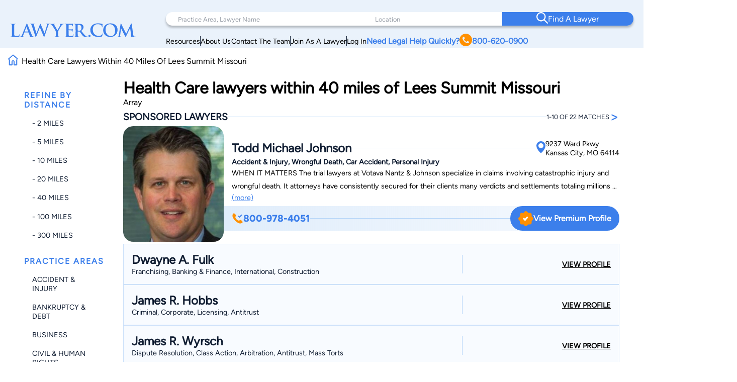

--- FILE ---
content_type: text/html; charset=UTF-8
request_url: https://www.lawyer.com/search_lawyer.php?qx=Hoyt&country=US&state=MO&ml=40&lc=Lees+Summit&sb=name&cat=600000
body_size: 123779
content:
<!DOCTYPE html>
<html lang="en">

<head>
    <meta charset="utf-8">
    <meta http-equiv="x-ua-compatible" content="ie=edge">
            <meta name="robots" content="noindex, follow">
    
    <!-- Canonical Link -->
    <link rel="canonical" href="https://www.lawyer.com/search_lawyer.php"> 
    <link rel="icon" href="/img/assets/favicon.svg" type="image/svg+xml">
    <link rel="apple-touch-icon" sizes="180x180" href="/img/assets/favicon.svg">
    <link rel="icon" type="image/png" sizes="32x32" href="/img/assets/favicon.svg">
    <link rel="icon" type="image/png" sizes="16x16" href="/img/assets/favicon.svg">
    <title>Health Care  lawyers within 40 miles of Lees Summit Missouri</title>
    <meta name="viewport" content="width=device-width, initial-scale=1, maximum-scale=1, user-scalable=no">
    <meta name="description" content="Health Care  lawyers within 40 miles of Lees Summit Missouri" />
    <meta name="keywords" content="Health,Care,lawyers,within,40,miles,of,Lees,Summit,Missouri" />
    <meta name="referrer" content="origin" />
    <meta name="copyright" content="Copyright 2008-2026, Lawyer.com" />
    <!-- Google Tag Manager -->
        <script>(function(w,d,s,l,i){w[l]=w[l]||[];w[l].push({'gtm.start':
        new Date().getTime(),event:'gtm.js'});var f=d.getElementsByTagName(s)[0],
        j=d.createElement(s),dl=l!='dataLayer'?'&l='+l:'';j.async=true;j.src=
        'https://www.googletagmanager.com/gtm.js?id='+i+dl;f.parentNode.insertBefore(j,f);
        })(window,document,'script','dataLayer','GTM-PJSDSKMX');</script>
    <!-- End Google Tag Manager -->
    <link rel="stylesheet" href="/rebrand/twocol.css" />
            <meta name="google-site-verification" content="2_qGwhCPikNxlx8TLXVN9wgHtpk4IfQjXbWYVChPJWI" />
    <meta name="msvalidate.01" content="A8BA1FF778E7168D631A06B994163291" />
        <!-- <link rel="stylesheet" href="/css/shell.css" /> -->
                <script src="https://www.google.com/recaptcha/api.js?render=6LeCCcUqAAAAAJmQ_DbXR_ln5TRz0TwyvrSF5ROA"></script>
    </head>

<body id="simplehomepage">
    <!-- Google Tag Manager (noscript) -->
    <noscript><iframe src="https://www.googletagmanager.com/ns.html?id=GTM-PJSDSKMX"
            height="0" width="0" style="display:none;visibility:hidden"></iframe></noscript>
    <!-- End Google Tag Manager (noscript) -->
    <div id="page-wrapper" class="page-wrapper">

        
<header>
    <div class="logo-container">
        <div class="logo">
            <a href="/">
                <img src="/img/assets/newlogo.svg" alt="Lawyer Logo">
            </a>
        </div>
    </div>
    <nav>
        <!-- Desktop Navigation -->
        <div class="nav container">
            <div class="nav-items">
                <div class="nav-search">
                    <div class="search-pa-container input-text-box">
                        <input type="text" placeholder="Practice Area, Lawyer Name">
                        <div class="search-result" id="pares-container">
                            <div id="pares">
                                <h6>Practice Area</h6>
                            </div>
                            <div id="lawyerres">
                                <h6>Lawyers and Firms</h6>
                            </div>
                        </div>
                    </div>
                    <div class="search-location-container input-text-box">
                        <input type="text" placeholder="Location">
                        <div class="search-result" id="locres-container">
                            <div id="locres">
                                <h6>Location</h6>
                            </div>
                        </div>
                    </div>
                    <div class="search-button-container">
                        <button id="nav-adv-search"><span class="logo"><img src="/img/assets/search.svg" alt="Search Button"></span><span>Find A Lawyer<span></button>
                    </div>
                </div>
                <div class="nav-links">
                    <div class="container">
                        <div class="link" id="link5">
                            <p><a href="/vw/resource.php">Resources</a></p>
                        </div>
                        <div class="line"></div>
                        <div class="link" id="link4">
                            <p><a href="https://services.lawyer.com/about" rel="noreferrer nofollow" target="_blank">About Us</a></p>
                        </div>
                        <div class="line"></div>
                        <div class="link" id="link3">
                            <p><a href="https://services.lawyer.com/contact" rel="noreferrer nofollow" target="_blank">Contact The Team</a></p>
                        </div>
                        <div class="line"></div>
                        <div class="link" id="link1">
                            <p><a href="https://services.lawyer.com/" rel="noreferrer nofollow" target="_blank">Join As A Lawyer</a></p>
                        </div>
                        <div class="line"></div>
                        <div class="link" id="link0">
                            <p><a href="/vw/login_normal.php">Log In</a></p>
                        </div>
                        <div class="link" id="link2">
                            <p>
                                <a href="tel:+1800-620-0900">Need Legal Help Quickly?
                                    <span class="phone-logo">
                                        <img src="/img/assets/phone.svg" alt="Phone Call" width="25px" height="25px">
                                    </span>800-620-0900
                                </a>
                            </p>
                        </div>
                    </div>
                </div>
            </div>
        </div>
        <!-- Mobile Navigation -->
        <div class="mobile-nav container">
            <div class="mobile-links">
                <div class="hamburger">
                    <svg width="26" height="26" viewBox="0 0 26 26" xmlns="http://www.w3.org/2000/svg" class="hamburger-icon">
                        <g class="hamburger-lines">
                            <path class="line top" d="M-1.5271 5.65784H26" stroke="#F3F8FE" stroke-width="2.5" stroke-linecap="round" />
                            <path class="line middle" d="M6.5271 13.0009H26" stroke="#F3F8FE" stroke-width="2.5" stroke-linecap="round" />
                            <path class="line bottom" d="M-2.5271 20.3437H26" stroke="#F3F8FE" stroke-width="2.5" stroke-linecap="round" />
                        </g>
                    </svg>
                </div>
                <div class="links">
                    <div class="logo">
                        <a href="/">
                            <img src="/img/assets/newlogowhite.svg" alt="Lawyer Logo">
                        </a>
                    </div>
                    <div class="upper-links">
                        <h1 id="mobile-phone-num">
                            <a href="tel:1-800-620-0900">800-620-0900</a>
                        </h1>
                        <h1 class="mobile-link">
                            <a href="/vw/resource.php">Resources</a>
                        </h1>
                        <h1 class="mobile-link">
                            <a href="/lawyers-by-state.php">Search By State</a>                       
                        </h1>
                        <h1 class="mobile-link">
                            <a href="/lawyers-by-practice-areas.php">Search By Practice Area</a>
                        </h1>
                    </div>
                    <div class="link-divider"></div>
                    <div class="lower-links">
                        <h1 class="mobile-link">
                            <a href="https://services.lawyer.com/" target="_blank">Lawyer Services</a>
                        </h1>
                        <h1 class="mobile-link">
                            <a href="/vw/login_normal.php">Log In</a>
                        </h1>
                        <h1 class="mobile-link">
                            <a href="https://services.lawyer.com/about" rel="noreferrer nofollow" target="_blank">About Us</a>
                        </h1>
                        <h1 class="mobile-link">
                            <a href="https://services.lawyer.com/contact" rel="noreferrer nofollow" target="_blank">Contact The Team</a>
                        </h1>
                    </div>
                </div>
            </div>
        </div>
    </nav>
</header>
<!-- Mobile Referral Form -->

<style>
    @font-face {
        font-family: 'Figtree';
        src: url('/rebrand/fonts/Figtree-Regular.ttf') format('truetype');
        font-weight: normal;
        font-style: normal;
    }

    @font-face {
        font-family: 'Figtree-Italic';
        src: url('/rebrand/fonts/Figtree-Italic.ttf') format('truetype');
        font-weight: normal;
        font-style: italic;
    }

    @font-face {
        font-family: 'Figtree-Black';
        src: url('/rebrand/fonts/Figtree-Black.ttf') format('truetype');
        font-weight: normal;
        font-style: normal;
    }

    @font-face {
        font-family: 'Figtree-BlackItalic';
        src: url('/rebrand/fonts/Figtree-BlackItalic.ttf') format('truetype');
        font-weight: normal;
        font-style: italic;
    }

    @font-face {
        font-family: 'Figtree-Bold';
        src: url('/rebrand/fonts/Figtree-Bold.ttf') format('truetype');
        font-weight: bold;
        font-style: normal;
    }

    @font-face {
        font-family: 'Figtree-BoldItalic';
        src: url('/rebrand/fonts/Figtree-BoldItalic.ttf') format('truetype');
        font-weight: bold;
        font-style: italic;
    }

    @font-face {
        font-family: 'Figtree-ExtraBold';
        src: url('/rebrand/fonts/Figtree-ExtraBold.ttf') format('truetype');
        font-weight: 800;
        font-style: normal;
    }

    @font-face {
        font-family: 'Figtree-ExtraBoldItalic';
        src: url('/rebrand/fonts/Figtree-ExtraBoldItalic.ttf') format('truetype');
        font-weight: 800;
        font-style: italic;
    }

    @font-face {
        font-family: 'Figtree-Light';
        src: url('/rebrand/fonts/Figtree-Light.ttf') format('truetype');
        font-weight: lighter;
        font-style: normal;
    }

    @font-face {
        font-family: 'Figtree-LightItalic';
        src: url('/rebrand/fonts/Figtree-LightItalic.ttf') format('truetype');
        font-weight: lighter;
        font-style: italic;
    }

    @font-face {
        font-family: 'Figtree-Medium';
        src: url('/rebrand/fonts/Figtree-Medium.ttf') format('truetype');
        font-weight: medium;
        font-style: normal;
    }

    @font-face {
        font-family: 'Figtree-MediumItalic';
        src: url('/rebrand/fonts/Figtree-MediumItalic.ttf') format('truetype');
        font-weight: medium;
        font-style: italic;
    }

    @font-face {
        font-family: 'Figtree-SemiBold';
        src: url('/rebrand/fonts/Figtree-SemiBold.ttf') format('truetype');
        font-weight: 600;
        font-style: normal;
    }

    @font-face {
        font-family: 'Figtree-SemiBoldItalic';
        src: url('/rebrand/fonts/Figtree-SemiBoldItalic.ttf') format('truetype');
        font-weight: 600;
        font-style: italic;
    }

    :root {
        --border-radius: 40px;
    }

    body {
        margin: 0;
    }

    header {
        background-color: #EAF2FB;
        display: grid;
        grid-template-columns: 1fr 3fr;
        padding: 16px 35px 16px 35px;
        font-family: 'Figtree', sans-serif;
        position: sticky;
        top: 0;
        z-index: 100;
        transition: box-shadow 0.3s ease;
    }

    a {
        text-decoration: none;
        color: inherit;
    }

    .bold {
        font-weight: 800;
    }

    .logo-container {
        display: flex;
        align-items: center;
        justify-content: flex-start;
    }

    .logo {
        display: block;
    }

    .logo a {
        display: flex;
        align-items: center;
        height: 100%;
    }
    .logo-container .logo img {
        width: 250px;
    }

    .logo-text h1 {
        position: relative;
        line-height: 42px;
        letter-spacing: 1px;
        font-size: 36px;
        color: #3C7FEB;
        font-family: 'Figtree-Light';
        margin: 0;
    }

    .logo-text h1 .orange-underline {
        position: absolute;
        bottom: -15px;
        left: 0;
    }

    .nav {
        width: 800px;
        margin-left: auto;
    }

    .nav-items {
        display: flex;
        flex-direction: column;
    }

    .nav-search {
        display: grid;
        grid-template-columns: 1.5fr 1fr 1fr;
        background-color: white;
        padding-left: 2rem;
        border-radius: var(--border-radius);
        box-shadow: 0px 4px 4px rgba(0, 0, 0, 0.25);
    }

    .nav-search .input-text-box {
        padding-block: 1.7rem;
        position: relative;
    }

    .nav-search .input-text-box input {
        height: 100%;
        border: none;
        outline: none;
        padding: 0 0.5rem;
        font-size: 1rem;
        font-family: 'Figtree', sans-serif;
    }

    .nav-search .input-text-box input::placeholder {
        color: rgba(16, 29, 50, 0.43);
        font-family: 'Figtree', sans-serif;
        font-size: 0.8rem;
        font-weight: 300;
    }

    .nav-search .input-text-box input:focus {
        outline: none;
        border-bottom: 2px solid #3C7FEB;
    }

    .nav-search .input-text-box input:active {
        outline: none;
    }

    .nav-search button {
        width: 100%;
        height: 100%;
        border-radius: 0 var(--border-radius) var(--border-radius) 0;
        border: none;
        background-color: #3C7FEB;
        color: white;
        display: flex;
        align-items: center;
        justify-content: center;
        flex-direction: row;
        gap: 1rem;
        font-family: 'Figtree-Medium', sans-serif;
        font-size: 1.2rem;
        font-weight: 500;
        transition: background-color 0.3s ease;
    }

    .nav-search button:hover {
        cursor: pointer;
        background-color: #101D32;
    }

    .mobile-nav {
        display: none;
    }

    .mobile-nav .mobile-links .links {
        display: none;
    }

    .nav-links {
        margin-right: 2rem;
        margin-top: 0.5rem;
    }

    .nav-links .container {
        display: flex;
        flex-direction: row;
        justify-content: right;
        align-items: center;
        gap: 2rem;
        margin-top: 0.5rem;
    }

    .nav-links .container .link {
        white-space: nowrap;
        font-size: 0.9rem;
    }

    .nav-links .container .line {
        width: 1px;
        height: 20px;
        background-color: #101D32;
    }

    .nav-links .container #link2 {
        color: #3C7FEB;
        font-weight: 700;
    }

    .nav-links .container #link2 a {
        display: flex;
        flex-direction: row;
        align-items: center;
        gap: 0.3rem;
    }

    .nav-links .container #link2 a img {
        filter: brightness(0) saturate(100%) invert(56%) sepia(70%) saturate(2384%) hue-rotate(1deg) brightness(105%) contrast(106%);
    }

    .nav .links a {
        color: #101D32;
        font-weight: 500;
        font-size: 1.2rem;
        line-height: 20px;
    }

    .cta .phone.container {
        display: flex;
        align-items: center;
        gap: 12px;
    }

    .cta .phone.container .phone-text a {
        font-weight: 900;
        font-size: 1.4rem;
        line-height: 20px;
        color: #3C7FEB;
    }

    .cta .form.container #help-btn {
        background-color: #3C7FEB;
        color: #FFFFFF;
        font-weight: 500;
        font-size: 1.2rem;
        line-height: 20px;
        padding: 12px 40px;
        border-radius: 30px;
        border: none;
        cursor: pointer;
    }

    .cta .form.container #help-btn:hover {
        background-color: #101D32;
    }

    .cta .form.container #help-btn:active {
        box-shadow: 0px 9px 6px 3px #000 inset;
    }

    .input-text-box .search-result {
        display: none;
        position: absolute;
        top: 100%;
        background: #FFFFFF;
        border-radius: 0 20px 20px 20px;
        box-shadow: 0px 10px 15px 0px rgba(0, 0, 0, 0.07);
        height: 250px;
        overflow-y: auto;
        z-index: 5;
        padding: 0.5rem 0.5rem 1rem 1rem;
        scrollbar-width: thin;
        scrollbar-color: #3C7FEB #FFFFFF;
        scroll-behavior: smooth;
        /* Remove arrow buttons */
        scrollbar-arrow-color: white;
    }

    .input-text-box .search-result h6 {
        font-weight: 800;
        font-size: 1.2rem;
        line-height: 20px;
        color: #101D32;
        margin: 0 0 0.5rem 0;
    }

    .input-text-box .search-result#pares-container {
        left: -32px;
        right: 0;
        width: 310px;
    }

    .input-text-box .search-result#locres-container {
        left: -10px;
        right: 0;
        width: 227px;
    }

    .input-text-box .search-result .search-item {
        display: flex;
        flex-direction: row;
        align-items: center;
        gap: 0.5rem;
        padding: 8px;
        border-radius: 8px;
        transition: transform 0.2s ease, background-color 0.2s ease;
    }

    .input-text-box .search-result .search-item:hover {
        cursor: pointer;
        background-color: rgba(0, 0, 0, 0.05);
        /* Light gray background */
        transform: scale(1.02);
        /* Slight scaling effect */
    }

    .input-text-box .search-result .search-item:hover img {
        transform: scale(1.1);
        /* Slightly enlarge images */
        transition: transform 0.2s ease-in-out;
    }

    .input-text-box .search-result .search-item.lawfirm {
        margin-bottom: 1rem;
    }

    .input-text-box .search-result .search-item.lawfirm .prem-badge {
        width: fit-content;
        padding: 0.2rem 0.5rem;
        border-radius: 20px;
        position: relative;
    }

    .input-text-box .search-result .search-item.lawfirm .prem-badge img {
        width: 20px;
        height: 20px;
    }

    .input-text-box .search-result .search-item.lawfirm .prem-badge:hover::after {
        content: "Premium Member";
        position: absolute;
        bottom: -6px;
        right: -28px;
        transform: translateX(-50%);
        background-color: #101D32;
        color: white;
        padding: 5px 10px;
        border-radius: 4px;
        font-size: 0.8rem;
        white-space: nowrap;
        margin-bottom: 8px;
        opacity: 0.7;
        pointer-events: none;
        z-index: 100;
    }

    .input-text-box .search-result .search-item.lawfirm>div {
        display: flex;
        flex-direction: column;
        width: 100%;
    }

    .input-text-box .search-result .search-item.lawfirm>div>p {
        margin: 0;
    }

    .input-text-box .search-result .search-item.searchloc {
        flex-direction: column;
        align-items: flex-start;
    }

    .input-text-box .search-result .search-item.practicearea img {
        width: 25px;
        height: 25px;
        object-fit: cover;
        filter: brightness(0) saturate(100%) invert(52%) sepia(99%) saturate(1272%) hue-rotate(360deg) brightness(102%) contrast(105%);
    }

    .input-text-box .search-result .search-item p {
        font-weight: 800;
        font-size: 1rem;
        line-height: 20px;
        color: #3C7FEB;
        margin: 0.5rem 0;
    }

    .input-text-box .search-result .search-item.searchloc p {
        margin: 0;
    }

    .input-text-box .search-result .search-item.searchloc .searchzip {
        font-weight: 500;
        font-size: 0.8rem;
        line-height: 20px;
        color: #56627F;
    }

    .input-text-box .search-result .search-item .lawloc {
        font-weight: 500;
        font-size: 0.8rem;
        color: #56627F;
        margin-left: auto;

    }

    .input-text-box .search-result .search-item.lawfirm img {
        width: 30px;
        height: 30px;
        border-radius: 50%;
        object-fit: cover;
    }

    .mobile-referral-form {
        display: none;
        /* Hidden on desktop by default */
    }

    @media screen and (max-width: 1430px) {

        /* medium screens */
        header {
            padding: 24px 20px 0 20px;
        }

        .nav {
            width: 100%;
        }

        .nav-search {
            padding-left: 1rem;
        }

        .nav-search .input-text-box {
            padding-block: 1.5rem;
        }

        .nav-search .input-text-box input {
            padding: 0 0.5rem;
        }

        .nav-search button {
            font-size: 1rem;
        }

        .nav-links {
            margin-right: 1rem;
        }

        .nav-links .container {
            gap: 1rem;
        }

        .nav-links .container #link2 {
            font-size: 1rem;
        }

        .nav .links a {
            font-size: 1rem;
        }

        .cta .phone.container .phone-text a {
            font-size: 1.2rem;
        }

        .cta .form.container #help-btn {
            font-size: 1rem;
            padding: 10px 30px;
        }

        .input-text-box .search-result#pares-container {
            left: -16px;
        }
    }

    @media screen and (max-width: 1190px) {

        /* Tablets and small screens */
        body {
            overflow-x: clip;
        }
        header {
            grid-template-columns: 1fr 2.5fr;
            padding: 1.5rem 0.5rem;
            align-items: center;
        }

        .logo-container {
            display: flex;
            align-items: center;
        }

        .logo-text {
            left: 23px;
            top: 19px;
        }

        .logo-text h1 {
            font-size: 36px;
            margin: 0;
        }

        .nav {
            display: none;
        }

        /* Hamburger Animation */
        .hamburger {
            cursor: pointer;
            -webkit-tap-highlight-color: transparent;
        }

        .hamburger-icon {
            width: 24px;
            height: 24px;
            transition: transform 0.3s ease;
        }

        .hamburger-lines .line {
            transition: all 0.3s ease;
            transform-origin: center;
        }

        /* When menu is active, rotate the icon slightly */
        .mobile-links.active .hamburger-icon {
            transform: rotate(180deg);
            overflow: initial;
        }

        /* Transform top line to form half of the X */
        .mobile-links.active .line.top {
            transform: translate(0, 7px) rotate(45deg);
        }

        /* Hide middle line */
        .mobile-links.active .line.middle {
            opacity: 0;
        }

        /* Transform bottom line to form other half of the X */
        .mobile-links.active .line.bottom {
            transform: translate(0, -5px) rotate(-45deg);
        }

        .mobile-nav {
            display: block;
        }

        .mobile-nav .mobile-links {
            background: #3C7FEB;
            padding: 0.5rem;
            border-radius: 10px;
            position: relative;
            width: 42px;
            height: 42px;
            margin-left: auto;
            cursor: pointer;
            display: grid;
            place-items: center;
        }

        .mobile-nav .mobile-links .hamburger {
            justify-content: end;
            position: relative;
            z-index: 2001;
            height: 26px;
            width: 26px;
        }

        .mobile-nav .mobile-links .hamburger:hover {
            cursor: pointer;
        }

        .mobile-nav .mobile-links .links {
            position: absolute;
            width: 80vw;
            height: 100vh;
            background: #3C7FEB;
            display: flex;
            flex-direction: column;
            align-items: center;
            z-index: 2000;
            visibility: hidden;
            /* Set the origin to the top right corner to scale from there */
            transform-origin: top right;
            top: 0;
            right: 1px;
        }

        /* Dropdown Animation */
        .mobile-nav .mobile-links .links.inactive {
            top: 0;
            right: 0;
            animation: navScaleDown 0.5s ease-in-out forwards;
        }

        .mobile-nav .mobile-links .links.active {
            top: -31px;
            right: -15px;
            animation: navScaleUp 0.5s ease-in-out forwards;
        }

        @keyframes navScaleDown {
            0% {
                opacity: 1;
                transform: scale(1);
                visibility: visible;
            }

            100% {
                opacity: 0;
                transform: scale(0);
                visibility: hidden;
            }
        }

        @keyframes navScaleUp {
            0% {
                opacity: 0;
                transform: scale(0);
                visibility: visible;
            }

            100% {
                opacity: 1;
                transform: scale(1);
                visibility: visible;
            }
        }

        .mobile-nav .mobile-links .links>div {
            width: 90%;
        }

        .mobile-nav .mobile-links .links .upper-links {
            margin-top: 2rem;
        }

        .mobile-nav .mobile-links .links .upper-links #mobile-phone-num {
            text-align: center;
            background: #FF9000;
            padding: 5px 15px;
            border-radius: 25px;
            width: 100%;
        }

        .mobile-nav .mobile-links .links .upper-links #mobile-phone-num a {
            text-decoration: none;
            color: #FFFFFF;
        }

        .mobile-nav .mobile-links .links .upper-links,
        .mobile-nav .mobile-links .links .lower-links {
            display: flex;
            flex-direction: column;
            align-items: flex-start;
            gap: 1rem;
        }

        .mobile-nav .mobile-links .links h1 {
            font-size: 1.5rem;
            font-weight: 100;
            color: #FFFFFF;
            font-family: 'Figtree-Light', 'Helvetica', sans-serif;
        }

        .mobile-nav .mobile-links .links .link-divider {
            width: 90%;
            height: 1px;
            background: #FFFFFF;
            margin: 10px auto;
        }

        .mobile-nav .mobile-links .links .logo {
            padding-top: 2.2rem;
        }

        .mobile-nav .mobile-links .links .logo img {
            filter: brightness(0) saturate(100%) invert(100%) sepia(0%) saturate(7500%) hue-rotate(11deg) brightness(120%) contrast(91%);
            width: 200px;
        }

        .mobile-loading-container {
            display: flex;
            justify-content: center;
            align-items: center;
            position: absolute;
            top: 50%;
            left: 50%;
            transform: translate(-50%, -50%);
            z-index: 9999;
        }

        .mobile-loading-container.hidden {
            display: none;
        }

        .mobile-loading-container div {
            width: 10px;
            height: 10px;
            background-color: #3C7FEB;
            border-radius: 50%;
            margin: 0 5px;
            animation: bounce 1.5s infinite ease-in-out;
        }

        .mobile-loading-container div:nth-child(1) {
            animation-delay: 0s;
        }

        .mobile-loading-container div:nth-child(2) {
            animation-delay: 0.2s;
        }

        .mobile-loading-container div:nth-child(3) {
            animation-delay: 0.4s;
        }

        @keyframes bounce {

            0%,
            80%,
            100% {
                transform: scale(0);
            }

            40% {
                transform: scale(1);
            }
        }

        .mobile-additional-questions-container {
            background: #F5F9FE;
            padding: 15px;
        }

        .mobile-additional-questions-container.hidden {
            display: none;
        }

        .mobile-progress-bar {
            background-color: rgba(235, 235, 235, 0.5);
            border-radius: 15px;
            height: 8px;
            overflow: hidden;
            position: relative;
            box-shadow: inset 0 1px 3px rgba(0, 0, 0, 0.1);
            margin-bottom: 10px;
        }

        .mobile-progress {
            background: linear-gradient(90deg, #3C7FEB 0%, #5A9DFF 100%);
            border-radius: 15px;
            height: 100%;
            width: 0%;
            transition: width 0.5s ease-in-out;
        }

        .mobile-question-counter {
            display: flex;
            justify-content: space-between;
            align-items: center;
            margin-bottom: 8px;
            font-size: 14px;
        }

        .mobile-question-counter .mobile-current {
            color: #3C7FEB;
        }

        .mobile-question-counter .mobile-total {
            color: #9E9E9E;
        }

        #mobile-additional-question {
            font-size: 16px;
            margin-bottom: 15px;
            color: #333;
        }

        #mobile-additional-answer {
            width: 100%;
            padding: 10px;
            border: 1px solid #ddd;
            border-radius: 5px;
            margin-bottom: 15px;
            font-family: inherit;
        }

        #mobile-additional-question-submit {
            background-color: #3C7FEB;
            color: white;
            border: none;
            padding: 10px 20px;
            border-radius: 5px;
            cursor: pointer;
            font-weight: 600;
            transition: background-color 0.2s;
            width: 100%;
        }

        #mobile-additional-question-submit:hover {
            background-color: #2A6CD9;
        }
    }

    @media screen and (max-width: 768px) {

        /* Mobile */
        .logo-container .logo img {
            width: 200px;
        }
        .mobile-referral-form {
            display: block;
            position: sticky;
            top: 0;
            z-index: 101;
            width: 100%;
            background: white;
            box-shadow: 0 2px 10px rgba(0, 0, 0, 0.1);
            padding: 0;
            margin-bottom: 1rem;
        }

        .call-cta-banner {
            visibility: hidden;
            opacity: 0;
            max-height: 0;
            transform: translateY(-20px);
            /* Start slightly above */
            transition:
                opacity 0.4s ease-in-out,
                max-height 0.4s ease-in-out,
                transform 0.4s ease-in-out,
                visibility 0s 0.4s;
            will-change: opacity, max-height, transform;
            /* Performance hint */
            overflow: hidden;
        }

        .call-cta-banner.open {
            visibility: visible;
            opacity: 1;
            max-height: 60px;
            transform: translateY(0);
            /* End at normal position */
            transition:
                opacity 0.4s ease-in-out,
                max-height 0.4s ease-in-out,
                transform 0.4s ease-in-out,
                visibility 0s;
        }


        .call-cta-banner a>div {
            text-decoration: none;
            background-color: #3C7FEB;
            color: white;
            text-align: center;
            text-transform: uppercase;
            letter-spacing: 0.2ch;
            padding: 0.5rem 0;
            font-size: 1.8rem;
        }

        #mobile-ref-form {
            padding: 1rem;
        }

        #mobile-ref-dropdown-btn {
            display: flex;
            justify-content: space-between;
            align-items: center;
            padding: 15px;
            cursor: pointer;
            background: #EAF2FB;
            box-shadow: 0px 7px 7px 0px rgba(0, 0, 0, 0.1);
            border-radius: 0 0 10px 10px;
        }

        #mobile-ref-dropdown-btn h6 {
            margin: 0;
            font-family: 'Figtree', sans-serif;
            font-size: 0.9rem;
            font-weight: 400;
            color: #3C7FEB;
            letter-spacing: 1px;
        }

        #mobile-ref-dropdown-btn h6.call-cta {
            opacity: 1;
            transform: translateY(0);
            transition:
                opacity 0.3s ease-in-out,
                transform 0.3s ease-in-out,
                visibility 0s;
            will-change: opacity, transform;
            margin: 0.1rem 0;
            text-decoration: underline;
            text-transform: uppercase;
        }

        #mobile-ref-dropdown-btn h6.call-cta.open {
            opacity: 0;
            transform: translateY(10px);
            /* Slide down slightly as it fades */
            visibility: hidden;
            transition:
                opacity 0.3s ease-in-out,
                transform 0.3s ease-in-out,
                visibility 0s 0.3s;
        }

        #mobile-ref-dropdown-btn h2 {
            margin: 0;
            font-family: 'Figtree', sans-serif;
            font-weight: 400;
            font-size: 1.8rem;
            color: #3C7FEB;
        }


        #mobile-ref-dropdown-btn div:first-child {
            display: flex;
            flex-direction: column;
        }

        #mobile-ref-dropdown-btn img {
            transition: transform 0.4s cubic-bezier(0.34, 1.56, 0.64, 1);
            /* Bouncy effect */
            will-change: transform;
        }

        #mobile-ref-form-container {
            max-height: 0;
            overflow: hidden;
            transition: max-height 0.5s cubic-bezier(0.33, 1, 0.68, 1);
            /* Custom easing */
            will-change: max-height;
            background: #F5F9FE;
        }

        /* Open state */
        .mobile-referral-form.open #mobile-ref-dropdown-btn img {
            transform: rotate(-180deg);
        }

        .mobile-referral-form.open #mobile-ref-form-container {
            max-height: 100vh;
            height: 100%;
            /* Large enough to contain the form */
            border-top: 1px solid #EAF2FB;
        }

        /* Form group styling */
        .mobile-ref-form-grp {
            display: flex;
            padding: 10px 15px;
            align-items: flex-start;
            background-color: white;
            box-shadow: 0 2px 10px rgba(0, 0, 0, 0.1);
            border-radius: 10px;
            margin-block: 0.5rem;
        }

        .mobile-ref-form-grp:focus-within img {
            filter: brightness(0) saturate(100%) invert(55%) sepia(33%) saturate(2827%) hue-rotate(2deg) brightness(105%) contrast(106%);
        }

        .mobile-ref-form-label {
            padding: 10px 15px 10px 0;
        }

        .mobile-ref-form-label img {
            width: 24px;
            height: 24px;
            opacity: 1;
            transition: opacity 0.3s ease;
        }

        .mobile-ref-form-input {
            flex-grow: 1;
        }

        .mobile-ref-form-input input,
        .mobile-ref-form-input textarea {
            width: 100%;
            border: none;
            background: transparent;
            padding: 10px 0;
            font-family: 'Figtree', sans-serif;
            font-size: 1rem;
            resize: none;
        }

        .mobile-ref-form-input textarea {
            height: 100px;
        }

        .mobile-ref-form-input input:focus,
        .mobile-ref-form-input textarea:focus {
            outline: none;
        }

        /* When input is focused, make the icon more visible */
        .mobile-ref-form-input input:focus+.mobile-ref-form-label img,
        .mobile-ref-form-input textarea:focus+.mobile-ref-form-label img {
            opacity: 1;
        }

        .mobile-ref-form-btn:last-child {
            border-bottom: none;
            padding: 15px;
            justify-content: center;
        }

        .mobile-ref-form-btn button {
            background: #101D32;
            color: white;
            border: none;
            border-radius: 10px;
            padding: 12px 30px;
            font-family: 'Figtree-Medium', sans-serif;
            font-size: 1rem;
            width: 100%;
            cursor: pointer;
            transition: background-color 0.3s ease;
        }

        .mobile-ref-form-btn button:hover {
            background-color: #2868D9;
        }

        #mobile-ref-form-tos {
            padding: 0 15px;
            font-size: 0.8rem;
            color: #88A2BF;
            text-align: center;
            width: 90%;
            margin: 10px auto;
        }

        #mobile-ref-form-tos p {
            margin: 0;
        }
    }
</style>
<script>
    const header = document.querySelector('header');
    const searchContainer = document.querySelector('.nav-search');
    const searchResultsPA = document.getElementById('pares-container');
    const searchResultsLoc = document.getElementById('locres-container');
    const searchInputPA = document.querySelector('.search-pa-container input');
    const searchInputLoc = document.querySelector('.search-location-container input');
    const callCTA = document.querySelector('.call-cta');
    const callCTABanner = document.querySelector('.call-cta-banner');
    const mobileHamburgerContainer = document.querySelector('.mobile-nav .mobile-links');
    const mobileHamburger = document.querySelector('.mobile-nav .mobile-links .hamburger');
    const mobileLinks = document.querySelector('.mobile-nav .mobile-links .links');
    const mobileRefButton = document.getElementById('mobile-ref-dropdown-btn');
    const mobileRefForm = document.querySelector('.mobile-referral-form');
    async function verifyCaptcha(token) {
        const response = await fetch('/rebrand/ref-captcha.php', {
            method: 'POST',
            headers: {
                'Content-Type': 'application/json'
            },
            body: JSON.stringify({
                "g-recaptcha-response": token
            })
        });
        const data = await response.json();
        return data;
    }

    async function getNextQuestion(formData, rid, previousQuestions) {
        const response = await fetch('/rebrand/ref-step-two.php', {
            method: 'POST',
            headers: {
                'Content-Type': 'application/json'
            },
            body: JSON.stringify({
                "name": formData.name,
                "email": formData.email,
                "phone": formData.phone,
                "address": formData.address,
                "caseInfo": formData.caseInfo,
                "source": formData.source,
                "referrer": formData.referrer,
                "rid": rid,
                "askedQuestions": previousQuestions
            })
        });
        const data = await response.json();
        return data;
    }
    document.addEventListener('DOMContentLoaded', function() {

        const alphabetMainContainer = document.querySelectorAll('.alphabetpicker-container');
        if (mobileRefButton) {
            mobileRefButton.addEventListener('click', function() {
                // Manage classes with better timing
                if (mobileRefForm.classList.contains('open')) {
                    // Closing the form
                    callCTA.classList.remove('open');
                    callCTABanner.classList.remove('open');

                    // Small delay before closing the form
                    setTimeout(() => {
                        mobileRefForm.classList.remove('open');
                        mobileRefButton.classList.remove('open');
                    }, 50);
                } else {
                    // Opening the form
                    mobileRefForm.classList.add('open');
                    mobileRefButton.classList.add('open');

                    // Slight delay for banner animation
                    setTimeout(() => {
                        callCTABanner.classList.add('open');
                        callCTA.classList.add('open');
                    }, 200);
                }
            });
        }

        const formInputs = document.querySelectorAll('#mobile-ref-form input, #mobile-ref-form textarea');
        formInputs.forEach(input => {
            input.addEventListener('focus', function() {
                this.closest('.mobile-ref-form-grp').classList.add('focused');

            });

            input.addEventListener('blur', function() {
                this.closest('.mobile-ref-form-grp').classList.remove('focused');
            });
        });
        document.addEventListener('scroll', function() {
            if (window.scrollY > 100) {
                header.style.boxShadow = '0px 4px 13px 4px #b0b0b0';
            } else {
                header.style.boxShadow = 'none';
            }
        });
        mobileHamburger.addEventListener('click', function() {
            mobileHamburgerContainer.classList.toggle('active');
            console.log('Hamburger clicked');
            console.log(alphabetMainContainer);
            // close the mobile menu if it's open
            if (mobileLinks.classList.contains('active')) {
                mobileLinks.classList.add('inactive');
                mobileLinks.classList.remove('active');
                alphabetMainContainer.forEach(container => { // show the alphabet selector
                    container.style.display = 'block';
                });
                setTimeout(() => {
                    mobileRefForm.style.position = 'sticky';
                }, 500);
                // allow scrolling
                document.body.style.overflow = 'auto';
            } else { // open the mobile menu
                mobileLinks.classList.add('active');
                mobileLinks.classList.remove('inactive');
                setTimeout(() => {
                    alphabetMainContainer.forEach(container => { // hide the alphabet selector since it appears on top due to its position
                        container.style.display = 'none';
                    });
                    mobileRefForm.style.position = 'static'; // Change to static when menu is open for z index
                }, 100);
                // prevent scrolling
                document.body.style.overflow = 'hidden';
            }
        });

        // Add click event listener to body to close mobile menu when clicking outside
        document.addEventListener('click', function(event) {
            // Only execute if menu is open
            if (mobileLinks.classList.contains('active')) {
                // Calculate if click was outside the menu (in the 20vw empty space)
                const clickX = event.clientX;
                const viewportWidth = window.innerWidth;

                // Check if click was outside the menu area (80vw from right)
                if (clickX < (viewportWidth * 0.2)) {
                    // Close the mobile menu
                    mobileHamburgerContainer.classList.remove('active');
                    mobileLinks.classList.add('inactive');
                    mobileLinks.classList.remove('active');

                    // Show alphabet selector
                    alphabetMainContainer.forEach(container => {
                        container.style.display = 'block';
                    });

                    // Reset position and scrolling
                    setTimeout(() => {
                        mobileRefForm.style.position = 'sticky';
                    }, 500);
                    document.body.style.overflow = 'auto';
                }
            }
        });
        // Get DOM elements for mobile form
        const mobileReferralForm = document.getElementById('mobile-ref-form') ?? null;
        const mobileFormContainer = document.getElementById('mobile-ref-form-container') ?? null;
        const mobileTOS = document.getElementById('mobile-ref-form-tos') ?? null;

        // Variables for tracking AI question sequence
        let mobileFirstQuestion = '';
        let mobilePreviousQuestions = [];
        let mobileAskedQuestionsCount = 0;
        let mobileFormData = {};
        let mobileRid = 0;

        // Create AI questions container elements
        const createMobileAIQuestionsElements = () => {
            // Create loading container if it doesn't exist
            if (!document.querySelector('.mobile-loading-container')) {
                const loadingContainer = document.createElement('div');
                loadingContainer.className = 'mobile-loading-container hidden';
                loadingContainer.innerHTML = '<div></div><div></div><div></div>';
                if (document.querySelector('.mobile-referral-form')) {
                    document.querySelector('.mobile-referral-form').appendChild(loadingContainer);
                }
            }

            // Create questions container
            const questionsContainer = document.createElement('div');
            questionsContainer.className = 'mobile-additional-questions-container hidden';
            questionsContainer.innerHTML = `
            <div class="mobile-additional-questions-progress">
                <div class="mobile-progress-bar">
                    <div class="mobile-progress"></div>
                </div>
            </div>
            <div class="mobile-additional-questions">
                <h6 id="mobile-additional-question"></h6>
            </div>
            <div class="mobile-additional-answer-container">
                <textarea id="mobile-additional-answer" name="mobile-additional-answer" autocomplete="off" rows="4" cols="50" placeholder="Answer here"></textarea>
            </div>
            <div class="mobile-additional-question-submit-container">
                <button id="mobile-additional-question-submit">Next</button>
            </div>
        `;

            // Append to the mobile referral form
            if (mobileFormContainer) {
                mobileFormContainer.appendChild(questionsContainer);
            }
            return {
                loadingContainer: document.querySelector('.mobile-loading-container'),
                questionsContainer: questionsContainer,
                questionHeader: questionsContainer.querySelector('#mobile-additional-question'),
                answerInput: questionsContainer.querySelector('#mobile-additional-answer'),
                nextButton: questionsContainer.querySelector('#mobile-additional-question-submit')
            };
        };

        // Create the elements
        const mobileElements = createMobileAIQuestionsElements();

        // Update progress bar function for mobile
        function updateMobileProgressBar(questionNumber) {
            const maxQuestions = 7;
            const progress = document.querySelector('.mobile-progress');
            if (!progress) return;

            const progressPercentage = ((questionNumber) / maxQuestions) * 100;
            progress.style.width = `${progressPercentage}%`;

            if (!document.querySelector('.mobile-question-counter')) {
                const counterDiv = document.createElement('div');
                counterDiv.className = 'mobile-question-counter';
                counterDiv.innerHTML = `<span class="mobile-current">Question <span id="mobile-current-question">1</span></span> <span class="mobile-total"> / 7</span>`;
                document.querySelector('.mobile-additional-questions-progress').prepend(counterDiv);
            } else {
                document.getElementById('mobile-current-question').textContent = questionNumber + 1;
            }
        }

        // Form submission handler with captcha for mobile
        window.headerRefSubmit = function(e) {
            if (e) e.preventDefault();

            grecaptcha.ready(function() {
                grecaptcha.execute('6LeCCcUqAAAAAJmQ_DbXR_ln5TRz0TwyvrSF5ROA', {
                    action: 'submit'
                }).then(function(token) {
                    // Get form data from mobile form
                    const name = document.getElementById('mobile-name').value;
                    const email = document.getElementById('mobile-email').value;
                    const phone = document.getElementById('mobile-phone').value;
                    const location = document.getElementById('mobile-location').value;
                    const details = document.getElementById('mobile-reason').value;
                    const source = mobileReferralForm.querySelector('input[name="source"]').value;
                    const referrer = mobileReferralForm.querySelector('input[name="referrer"]').value;

                    // Validate form
                    if (!name || !email || !phone || !location || !details) {
                        alert('Please fill out all fields');
                        return;
                    }

                    mobileFormData = {
                        "name": name,
                        "email": email,
                        "phone": phone,
                        "address": location,
                        "caseInfo": details,
                        "source": source,
                        "referrer": referrer
                    };

                    // Verify captcha
                    verifyCaptcha(token).then(data => {
                        if (data.status === 'success') {
                            updateMobileProgressBar(mobileAskedQuestionsCount);

                            // Show loading screen
                            mobileReferralForm.style.filter = 'blur(5px)';
                            mobileReferralForm.style.pointerEvents = 'none';
                            mobileReferralForm.style.opacity = '0.5';
                            mobileTOS.style.opacity = '0.5';
                            mobileElements.loadingContainer.classList.remove('hidden');

                            // Get first question
                            getNextQuestion(mobileFormData, mobileRid, []).then(data => {
                                if (data.status == 'success') {
                                    mobileAskedQuestionsCount++;
                                    updateMobileProgressBar(mobileAskedQuestionsCount);
                                    mobileFirstQuestion = data.question;
                                    mobileElements.questionHeader.innerText = mobileFirstQuestion;
                                    mobileReferralForm.classList.add('hidden');
                                    mobileTOS.classList.add('hidden');
                                    mobileElements.loadingContainer.classList.add('hidden');
                                    mobileElements.questionsContainer.classList.remove('hidden');
                                    mobileRid = data.rid;
                                }
                            });
                        } else {
                            alert('Captcha verification failed. Please try again.');
                        }
                    }).catch(err => {
                        console.error('Error verifying captcha:', err);
                    });
                });
            });
        };

        // Next question button event handler for mobile
        if (mobileElements.nextButton) {
            mobileElements.nextButton.addEventListener('click', () => {
                mobileElements.questionsContainer.style.filter = 'blur(5px)';
                mobileElements.questionsContainer.style.pointerEvents = 'none';
                mobileElements.questionsContainer.style.opacity = '0.5';
                mobileElements.loadingContainer.classList.remove('hidden');

                let answer = mobileElements.answerInput.value;
                if (answer === '') {
                    alert('Please provide an answer');
                    mobileElements.questionsContainer.style.filter = 'none';
                    mobileElements.questionsContainer.style.pointerEvents = 'all';
                    mobileElements.questionsContainer.style.opacity = '1';
                    mobileElements.loadingContainer.classList.add('hidden');
                    return;
                }

                mobilePreviousQuestions.push({
                    question: mobileFirstQuestion,
                    answer: answer
                });

                getNextQuestion(mobileFormData, mobileRid, mobilePreviousQuestions).then(data => {
                    mobileAskedQuestionsCount++;
                    updateMobileProgressBar(mobileAskedQuestionsCount);
                    mobileElements.questionsContainer.style.filter = 'none';
                    mobileElements.questionsContainer.style.pointerEvents = 'all';
                    mobileElements.questionsContainer.style.opacity = '1';
                    mobileElements.loadingContainer.classList.add('hidden');

                    if (data.status == 'success') {
                        let nextQuestion = data.question;
                        mobileFirstQuestion = nextQuestion;
                        mobileElements.questionHeader.innerText = mobileFirstQuestion;
                        mobileElements.answerInput.value = '';
                    } else {
                        if (data.message == "Limit reached for questions") {
                            // No more questions, show success message
                            mobileElements.questionsContainer.innerHTML = '<h3>Thank you for your response</h3>';
                        }
                    }
                });
            });
        }

        // Attach submit event to mobile form button
        if (mobileReferralForm) {
            const mobileSubmitButton = mobileReferralForm.querySelector('button[type="submit"]') ?? null;
            if (mobileSubmitButton) {
                mobileSubmitButton.addEventListener('click', function(e) {
                    e.preventDefault();
                    headerRefSubmit(e);
                });
            }
        }

        const desktopSearchButton = document.getElementById('nav-adv-search') ?? null;
        if (desktopSearchButton) {
            desktopSearchButton.addEventListener('click', function() {
                const paVal = searchInputPA.value;
                const locVal = searchInputLoc.value;
                // trim and replace any special characters such as commas
                const trimmedPAVal = paVal.replace(/[^a-zA-Z0-9 ]/g, '');
                const trimmedLocVal = locVal.replace(/[^a-zA-Z0-9 ]/g, '');

                if (trimmedPAVal.length > 0 && trimmedLocVal.length > 0) {
                    window.location.href = `/search_lawyer.php?qx=${trimmedPAVal}&lc=${trimmedLocVal}`;
                } else {
                    alert('Please fill out both fields');
                }
            });
        }
    });
</script>
<script src="/rebrand/search.js"></script>
        <!-- breadcrumb  -->
        <div class="row">
            <ol class="breadcrumb">
                <li>
                    <a href="/" itemprop="url"><img src="/img/assets/breadcrumbhome.svg" alt="Home"></a>
                </li>
                Health Care  lawyers within 40 miles of Lees Summit Missouri            </ol>
        </div>
        <main id="main">

<div class="padd-topnav">
  <div class="serv_info white-bg padd-lr1">

    <div class="row">
      <div class="pull-right">
        <div class="three-left">

          <div class="nav-pal">
            <h4>REFINE BY DISTANCE</h4>
            <div id="areaList" class="list-group">
              <ul class="dl">
                <li><a href="/search_lawyer.php?qx=Hoyt&country=US&state=MO&ml=2&lc=Lees+Summit&sb=name&cat=600000" class="list-group-item v1" >- 2 miles</a></li><li><a href="/search_lawyer.php?qx=Hoyt&country=US&state=MO&ml=5&lc=Lees+Summit&sb=name&cat=600000" class="list-group-item v1" >- 5 miles</a></li><li><a href="/search_lawyer.php?qx=Hoyt&country=US&state=MO&ml=10&lc=Lees+Summit&sb=name&cat=600000" class="list-group-item v1" >- 10 miles</a></li><li><a href="/search_lawyer.php?qx=Hoyt&country=US&state=MO&ml=20&lc=Lees+Summit&sb=name&cat=600000" class="list-group-item v1" >- 20 miles</a></li><li><a href="/search_lawyer.php?qx=Hoyt&country=US&state=MO&ml=40&lc=Lees+Summit&sb=name&cat=600000" class="list-group-item v1" >- 40 miles</a></li><li><a href="/search_lawyer.php?qx=Hoyt&country=US&state=MO&ml=100&lc=Lees+Summit&sb=name&cat=600000" class="list-group-item v1" >- 100 miles</a></li><li><a href="/search_lawyer.php?qx=Hoyt&country=US&state=MO&ml=300&lc=Lees+Summit&sb=name&cat=600000" class="list-group-item v1" >- 300 miles</a></li>              </ul>
            </div>
          </div>

          <div class="nav-pal ">
            <h4>PRACTICE AREAS</h4>
            <div id="areaList" class="list-group">
              <ul class="dl">
                <li><a class="list-group-item" href="/search_lawyer.php?qx=Hoyt&country=US&state=MO&ml=40&lc=Lees+Summit&sb=name&cat=160000">Accident & Injury</a></li><li><a class="list-group-item" href="/search_lawyer.php?qx=Hoyt&country=US&state=MO&ml=40&lc=Lees+Summit&sb=name&cat=200000">Bankruptcy & Debt</a></li><li><a class="list-group-item" href="/search_lawyer.php?qx=Hoyt&country=US&state=MO&ml=40&lc=Lees+Summit&sb=name&cat=240000">Business</a></li><li><a class="list-group-item" href="/search_lawyer.php?qx=Hoyt&country=US&state=MO&ml=40&lc=Lees+Summit&sb=name&cat=280000">Civil & Human Rights</a></li><li><a class="list-group-item" href="/search_lawyer.php?qx=Hoyt&country=US&state=MO&ml=40&lc=Lees+Summit&sb=name&cat=320000">Consumer Rights</a></li><li><a class="list-group-item" href="/search_lawyer.php?qx=Hoyt&country=US&state=MO&ml=40&lc=Lees+Summit&sb=name&cat=360000">Criminal</a></li><li><a class="list-group-item" href="/search_lawyer.php?qx=Hoyt&country=US&state=MO&ml=40&lc=Lees+Summit&sb=name&cat=400000">Divorce & Family Law</a></li><li><a class="list-group-item" href="/search_lawyer.php?qx=Hoyt&country=US&state=MO&ml=40&lc=Lees+Summit&sb=name&cat=440000">Employment</a></li><li><a class="list-group-item" href="/search_lawyer.php?qx=Hoyt&country=US&state=MO&ml=40&lc=Lees+Summit&sb=name&cat=480000">Environmental Law</a></li><li><a class="list-group-item" href="/search_lawyer.php?qx=Hoyt&country=US&state=MO&ml=40&lc=Lees+Summit&sb=name&cat=520000">Estate</a></li><li><a class="list-group-item" href="/search_lawyer.php?qx=Hoyt&country=US&state=MO&ml=40&lc=Lees+Summit&sb=name&cat=560000">Government</a></li><li><a class="list-group-item" href="/search_lawyer.php?qx=Hoyt&country=US&state=MO&ml=40&lc=Lees+Summit&sb=name&cat=600000">Health Care</a></li><li id="sc"><a class="list-group-item v1" href="/search_lawyer.php?qx=Hoyt&country=US&state=MO&ml=40&lc=Lees+Summit&sb=name&cat=603000">-Medical Products & Devices</a></li><li id="sc"><a class="list-group-item v1" href="/search_lawyer.php?qx=Hoyt&country=US&state=MO&ml=40&lc=Lees+Summit&sb=name&cat=604000">-Medicare & Medicaid</a></li><li id="sc"><a class="list-group-item v1" href="/search_lawyer.php?qx=Hoyt&country=US&state=MO&ml=40&lc=Lees+Summit&sb=name&cat=605000">-Pharmaceutical Product</a></li><li id="sc"><a class="list-group-item v1" href="/search_lawyer.php?qx=Hoyt&country=US&state=MO&ml=40&lc=Lees+Summit&sb=name&cat=606000">-Health Care Other</a></li><li id="sc"><a class="list-group-item v1" style="text-decoration: none;">&nbsp;&nbsp;&nbsp;&nbsp;&nbsp;&nbsp;-Mental Health</a></li><li id="sc"><a class="list-group-item v1" style="text-decoration: none;">&nbsp;&nbsp;&nbsp;&nbsp;&nbsp;&nbsp;-Nursing Home</a></li><li id="sc"><a class="list-group-item v1" style="text-decoration: none;">&nbsp;&nbsp;&nbsp;&nbsp;&nbsp;&nbsp;-Social Security -- Disability</a></li><li><a class="list-group-item" href="/search_lawyer.php?qx=Hoyt&country=US&state=MO&ml=40&lc=Lees+Summit&sb=name&cat=640000">Immigration</a></li><li><a class="list-group-item" href="/search_lawyer.php?qx=Hoyt&country=US&state=MO&ml=40&lc=Lees+Summit&sb=name&cat=680000">Industry Specialties</a></li><li><a class="list-group-item" href="/search_lawyer.php?qx=Hoyt&country=US&state=MO&ml=40&lc=Lees+Summit&sb=name&cat=720000">Intellectual Property</a></li><li><a class="list-group-item" href="/search_lawyer.php?qx=Hoyt&country=US&state=MO&ml=40&lc=Lees+Summit&sb=name&cat=760000">International</a></li><li><a class="list-group-item" href="/search_lawyer.php?qx=Hoyt&country=US&state=MO&ml=40&lc=Lees+Summit&sb=name&cat=800000">Lawsuit & Dispute</a></li><li><a class="list-group-item" href="/search_lawyer.php?qx=Hoyt&country=US&state=MO&ml=40&lc=Lees+Summit&sb=name&cat=820000">Mass Torts</a></li><li><a class="list-group-item" href="/search_lawyer.php?qx=Hoyt&country=US&state=MO&ml=40&lc=Lees+Summit&sb=name&cat=840000">Motor Vehicle</a></li><li><a class="list-group-item" href="/search_lawyer.php?qx=Hoyt&country=US&state=MO&ml=40&lc=Lees+Summit&sb=name&cat=880000">Real Estate</a></li><li><a class="list-group-item" href="/search_lawyer.php?qx=Hoyt&country=US&state=MO&ml=40&lc=Lees+Summit&sb=name&cat=920000">Tax</a></li><li><a class="list-group-item" href="/search_lawyer.php?qx=Hoyt&country=US&state=MO&ml=40&lc=Lees+Summit&sb=name&cat=960000">Other</a></li>              </ul>
            </div>
          </div>
        </div>
        <div class="main">
          <h1 class="main-heading">
            Health Care  lawyers within 40 miles of Lees Summit Missouri          </h1>
          <div id="listing-box" class="listing-box">
            <div id="ads-box">
                            <br>
            </div>
            Array<div class="sponsor-heading">
										<div class="main">
											<div class="heading">
												<h2>Sponsored Lawyers</h2>
											</div>
											<div class="horizontal-line"></div>
											<div class="sub-heading"><p>1-10 of 22 matches</p><span class="next-arrow arrow">
				<a href="/search_lawyer.php?qx=Hoyt&country=US&state=MO&ml=40&lc=Lees+Summit&sb=name&cat=600000&ps=2">
				>
				</a>
				</span></div>

			</div>
			</div><script type="application/ld+json">
										{
										  "@context": "http://schema.org",
										  "@type": "Attorney",
										  "name": "Todd Michael Johnson",
										  "description": "Accident & Injury, Wrongful Death, Car Accident, Personal Injury",
										  "image": "https://www.lawyer.com/imgup/s/dc9a0c5918c260eca9fbeefac0201a19.jpg",
										  "telephone": "800-978-4051",
										  "hasMap": "https://maps.googleapis.com/maps/api/staticmap?center=38.95999,-94.596373&zoom=15&size=281x342&maptype=roadmap&markers=%7C38.95999,-94.596373&key=AIzaSyD8tobYQQbh0I27ygOMhCuL-99OoY94HR0",
										  "address": {
										    "@type": "PostalAddress",
										    "addressLocality": "Kansas City",
										    "addressRegion": "MO",
										    "postalCode": "64114",
										    "streetAddress": "9237 Ward Pkwy"
										  },
										  "geo": {
										    "@type": "GeoCoordinates",
										    "latitude": "38.95999",
										    "longitude": "-94.596373"
											}
										}
										</script><div class="premium-card-wrapper">
					<div class="prem-card cardwrap">
						<div class="card">
							<div class="mem-img">
								<a href="/todd-michael-johnson-mo.html"><img class="lawyer-img" src="/imgup/m/dc9a0c5918c260eca9fbeefac0201a19.jpg" alt="Todd Michael Johnson Lawyer"></a>
							</div>
							<div class="mem-info">
								<div class="primary-info">
									<div class="title">
										<a href="/todd-michael-johnson-mo.html"><span class="name-title">Todd Michael Johnson</span></a>
										<span class="bold-line"></span>
										<a href="/firms/.html" class="firm-name"></a>
									</div>
									<div class="horizontal-line"></div>
									<div class="address">
										<span class="loc-icon">
											<img src="/img/assets/location-filled.svg" alt="Location">
										</span>
										<div class="address-text">
											<span class="top">9237 Ward Pkwy</span>
											<span class="bottom"> Kansas City, MO 64114</span>
										</div>
									</div>
								</div>
								<div class="practicearea-info">
									<p>Accident & Injury, Wrongful Death, Car Accident, Personal Injury</p>
								</div>
								<div class="secondary-info"><p class="truncate">WHEN IT MATTERS

The trial lawyers at Votava Nantz & Johnson specialize in claims involving catastrophic injury and wrongful death. It attorneys have consistently secured for their clients many verdicts and settlements totaling millions of dollars since the law firm was founded.

We focus on cases involving trucking and commercial motor vehicle crashes, worksite and construction accidents, bad faith insurance claims and other cases involving death or catastrophic injury.

Call or email us when you or a loved one suffers injury or is killed due to someone else’s negligence. We happily provide free consultations to potential clients. Contact us at 816.895.8800 or help@vnjlaw.com to request your FREE consultation to get started.</p><span class="more-link"><a href="/todd-michael-johnson-mo.html">(more)</a></span></div>
								<div class="footer-info">
									<a href="tel:+1800-978-4051" class="phone-num click-link">
										<svg class="phone-icon" width="23" height="23" viewBox="0 0 23 23" fill="none" xmlns="http://www.w3.org/2000/svg">
											<g id="phone (9) 1">
												<g id="Group">
													<g id="Group_2">
														<g id="Group_3">
															<path id="Vector" d="M20.9427 17.288L18.8442 15.1895C18.2286 14.5739 17.2973 14.3874 16.5019 14.742C16.1017 14.9205 15.6786 15.171 15.3217 15.528C12.9232 17.9264 5.07353 10.0768 7.47197 7.6783C7.829 7.32135 8.07954 6.8982 8.25802 6.49807C8.61255 5.70275 8.42615 4.77146 7.81039 4.15574L5.71196 2.05727C4.69753 1.04284 2.99997 1.31264 2.33163 2.58218C1.63247 3.91042 1.10605 5.79042 1.68583 8.09318C2.92351 13.0087 9.9913 20.0764 14.9068 21.3141C17.2096 21.894 19.0895 21.3675 20.4178 20.6683C21.6874 20 21.9572 18.3025 20.9427 17.288Z" fill="#FF9000"/>
														</g>
													</g>
													<g id="Group_4">
														<path id="Vector_2" d="M15.4538 9.70242C15.2699 9.70242 15.086 9.63223 14.9456 9.49185L13.1481 7.69427C12.8673 7.41351 12.8673 6.95868 13.1481 6.67792C13.4288 6.39716 13.8837 6.39716 14.1644 6.67792L15.4538 7.96732L18.8981 4.52307C19.1788 4.24231 19.6337 4.24231 19.9144 4.52307C20.1952 4.80383 20.1952 5.25867 19.9144 5.53943L15.962 9.49185C15.8216 9.63223 15.6377 9.70242 15.4538 9.70242Z" fill="#3C7FEB" stroke="#3C7FEB"/>
													</g>
												</g>
											</g>
										</svg>800-978-4051
									</a>
									<div class="horizontal-line"></div>
									<a href="/todd-michael-johnson-mo.html" class="prem-badge click-link">
										<span class="badge-icon icon">
											<img src="/img/assets/premium-badge.svg" alt="Premium Badge">
										</span>
										<span class="badge-text">View Premium Profile</span>
									</a>
								</div>
							</div>
						</div>
					</div>
					</div><script type="application/ld+json">
										{
										  "@context": "http://schema.org",
										  "@type": "Attorney",
										  "name": "Dwayne A. Fulk",
										  "description": "Franchising, Banking & Finance, International, Construction",
										  "image": "https://www.lawyer.com/imgup/m/male.jpg",
										  "telephone": "",
										  "hasMap": "https://maps.googleapis.com/maps/api/staticmap?center=39.104837,-94.594928&zoom=15&size=281x342&maptype=roadmap&markers=%7C39.104837,-94.594928&key=AIzaSyD8tobYQQbh0I27ygOMhCuL-99OoY94HR0",
										  "address": {
										    "@type": "PostalAddress",
										    "addressLocality": "Kansas City",
										    "addressRegion": "MO",
										    "postalCode": "64105",
										    "streetAddress": "120 W. 12th Street"
										  },
										  "geo": {
										    "@type": "GeoCoordinates",
										    "latitude": "39.104837",
										    "longitude": "-94.594928"
										  }
										}
										</script><div class="free-card-wrapper"><div class="free-card cardwrap">
						<div class="card">
							<div class="primary-info">
								<div class="name-title">
									<a href="/dwayne-fulk.html"><span>Dwayne A. Fulk</span></a>
								</div>
								<div class="firm-name">
									<a href="/firms/.html"></a>
								</div>
								<div class="practicearea">
									<span>Franchising, Banking & Finance, International, Construction</span>
								</div>
							</div>
							<div class="secondary-info"><a href="/dwayne-fulk.html" class="profile-btn">
									<span>View Profile</span>
								</a>
							</div>
						</div>
					</div>
					<script type="application/ld+json">
										{
										  "@context": "http://schema.org",
										  "@type": "Attorney",
										  "name": "James R. Hobbs",
										  "description": "Criminal, Corporate, Licensing, Antitrust",
										  "image": "https://www.lawyer.com/imgup/s/64be03b8c63644ff81108430da62efc0.jpg",
										  "telephone": "",
										  "hasMap": "https://maps.googleapis.com/maps/api/staticmap?center=39.10621,-94.573278&zoom=15&size=281x342&maptype=roadmap&markers=%7C39.10621,-94.573278&key=AIzaSyD8tobYQQbh0I27ygOMhCuL-99OoY94HR0",
										  "address": {
										    "@type": "PostalAddress",
										    "addressLocality": "Kansas City",
										    "addressRegion": "MO",
										    "postalCode": "64106",
										    "streetAddress": "1000 Walnut Street"
										  },
										  "geo": {
										    "@type": "GeoCoordinates",
										    "latitude": "39.10621",
										    "longitude": "-94.573278"
										  }
										}
										</script><div class="free-card cardwrap">
						<div class="card">
							<div class="primary-info">
								<div class="name-title">
									<a href="/james-hobbs.html"><span>James R. Hobbs</span></a>
								</div>
								<div class="firm-name">
									<a href="/firms/.html"></a>
								</div>
								<div class="practicearea">
									<span>Criminal, Corporate, Licensing, Antitrust</span>
								</div>
							</div>
							<div class="secondary-info"><a href="/james-hobbs.html" class="profile-btn">
									<span>View Profile</span>
								</a>
							</div>
						</div>
					</div>
					<script type="application/ld+json">
										{
										  "@context": "http://schema.org",
										  "@type": "Attorney",
										  "name": "James R. Wyrsch",
										  "description": "Dispute Resolution, Class Action, Arbitration, Antitrust, Mass Torts",
										  "image": "https://www.lawyer.com/imgup/s/0e5204215e9f1cb563548be6762b05e8.jpg",
										  "telephone": "",
										  "hasMap": "https://maps.googleapis.com/maps/api/staticmap?center=39.10621,-94.573278&zoom=15&size=281x342&maptype=roadmap&markers=%7C39.10621,-94.573278&key=AIzaSyD8tobYQQbh0I27ygOMhCuL-99OoY94HR0",
										  "address": {
										    "@type": "PostalAddress",
										    "addressLocality": "Kansas City",
										    "addressRegion": "MO",
										    "postalCode": "64106",
										    "streetAddress": "1000 Walnut Street"
										  },
										  "geo": {
										    "@type": "GeoCoordinates",
										    "latitude": "39.10621",
										    "longitude": "-94.573278"
										  }
										}
										</script><div class="free-card cardwrap">
						<div class="card">
							<div class="primary-info">
								<div class="name-title">
									<a href="/james-wyrsch.html"><span>James R. Wyrsch</span></a>
								</div>
								<div class="firm-name">
									<a href="/firms/.html"></a>
								</div>
								<div class="practicearea">
									<span>Dispute Resolution, Class Action, Arbitration, Antitrust, Mass Torts</span>
								</div>
							</div>
							<div class="secondary-info"><a href="/james-wyrsch.html" class="profile-btn">
									<span>View Profile</span>
								</a>
							</div>
						</div>
					</div>
					<script type="application/ld+json">
										{
										  "@context": "http://schema.org",
										  "@type": "Attorney",
										  "name": "Jeff  Heinrichs",
										  "description": "Medical Malpractice, Corporate",
										  "image": "https://www.lawyer.com/imgup/s/3502a64a6d8d21161e1c49bec6cdf3d8.jpg",
										  "telephone": "",
										  "hasMap": "https://maps.googleapis.com/maps/api/staticmap?center=39.104837,-94.594928&zoom=15&size=281x342&maptype=roadmap&markers=%7C39.104837,-94.594928&key=AIzaSyD8tobYQQbh0I27ygOMhCuL-99OoY94HR0",
										  "address": {
										    "@type": "PostalAddress",
										    "addressLocality": "Kansas City",
										    "addressRegion": "MO",
										    "postalCode": "64105",
										    "streetAddress": "1100 Main Street"
										  },
										  "geo": {
										    "@type": "GeoCoordinates",
										    "latitude": "39.104837",
										    "longitude": "-94.594928"
										  }
										}
										</script><div class="free-card cardwrap">
						<div class="card">
							<div class="primary-info">
								<div class="name-title">
									<a href="/jeff-heinrichs.html"><span>Jeff Heinrichs</span></a>
								</div>
								<div class="firm-name">
									<a href="/firms/.html"></a>
								</div>
								<div class="practicearea">
									<span>Medical Malpractice, Corporate</span>
								</div>
							</div>
							<div class="secondary-info"><a href="/jeff-heinrichs.html" class="profile-btn">
									<span>View Profile</span>
								</a>
							</div>
						</div>
					</div>
					<script type="application/ld+json">
										{
										  "@context": "http://schema.org",
										  "@type": "Attorney",
										  "name": "John M. Parisi",
										  "description": "Accident & Injury, Medical Malpractice, Elder Law, Mental Health, Mass Torts",
										  "image": "https://www.lawyer.com/imgup/s/1d7e6b165f8abfef6408351e5de492cb.jpg",
										  "telephone": "",
										  "hasMap": "https://maps.googleapis.com/maps/api/staticmap?center=39.0795059,-94.58365&zoom=15&size=281x342&maptype=roadmap&markers=%7C39.0795059,-94.58365&key=AIzaSyD8tobYQQbh0I27ygOMhCuL-99OoY94HR0",
										  "address": {
										    "@type": "PostalAddress",
										    "addressLocality": "Kansas City",
										    "addressRegion": "MO",
										    "postalCode": "64108",
										    "streetAddress": "2600 Grand Boulevard"
										  },
										  "geo": {
										    "@type": "GeoCoordinates",
										    "latitude": "39.0795059",
										    "longitude": "-94.58365"
										  }
										}
										</script><div class="free-card cardwrap">
						<div class="card">
							<div class="primary-info">
								<div class="name-title">
									<a href="/john-parisi.html"><span>John M. Parisi</span></a>
								</div>
								<div class="firm-name">
									<a href="/firms/.html"></a>
								</div>
								<div class="practicearea">
									<span>Accident & Injury, Medical Malpractice, Elder Law, Mental Health, Mass Torts</span>
								</div>
							</div>
							<div class="secondary-info"><a href="/john-parisi.html" class="profile-btn">
									<span>View Profile</span>
								</a>
							</div>
						</div>
					</div>
					<script type="application/ld+json">
										{
										  "@context": "http://schema.org",
										  "@type": "Attorney",
										  "name": "Kelsey Patterson Nazar",
										  "description": "Divorce & Family Law, Business, Bankruptcy, Bankruptcy & Debt",
										  "image": "https://www.lawyer.com/imgup/s/7d790784622c433e9804f8c275fad7b4.jpg",
										  "telephone": "",
										  "hasMap": "https://maps.googleapis.com/maps/api/staticmap?center=39.057304,-94.59371&zoom=15&size=281x342&maptype=roadmap&markers=%7C39.057304,-94.59371&key=AIzaSyD8tobYQQbh0I27ygOMhCuL-99OoY94HR0",
										  "address": {
										    "@type": "PostalAddress",
										    "addressLocality": "Kansas City",
										    "addressRegion": "MO",
										    "postalCode": "64111",
										    "streetAddress": "4550 Belleview Avenue"
										  },
										  "geo": {
										    "@type": "GeoCoordinates",
										    "latitude": "39.057304",
										    "longitude": "-94.59371"
										  }
										}
										</script><div class="free-card cardwrap">
						<div class="card">
							<div class="primary-info">
								<div class="name-title">
									<a href="/kelsey-nazar.html"><span>Kelsey Patterson Nazar</span></a>
								</div>
								<div class="firm-name">
									<a href="/firms/.html"></a>
								</div>
								<div class="practicearea">
									<span>Divorce & Family Law, Business, Bankruptcy, Bankruptcy & Debt</span>
								</div>
							</div>
							<div class="secondary-info"><a href="/kelsey-nazar.html" class="profile-btn">
									<span>View Profile</span>
								</a>
							</div>
						</div>
					</div>
					<script type="application/ld+json">
										{
										  "@context": "http://schema.org",
										  "@type": "Attorney",
										  "name": "Paula L. Brown",
										  "description": "Corporate, Medical Malpractice, Defamation & Slander, Personal Injury",
										  "image": "https://www.lawyer.com/imgup/m/female.jpg",
										  "telephone": "",
										  "hasMap": "https://maps.googleapis.com/maps/api/staticmap?center=38.960276,-94.575555&zoom=15&size=281x342&maptype=roadmap&markers=%7C38.960276,-94.575555&key=AIzaSyD8tobYQQbh0I27ygOMhCuL-99OoY94HR0",
										  "address": {
										    "@type": "PostalAddress",
										    "addressLocality": "Kansas City",
										    "addressRegion": "MO",
										    "postalCode": "64131",
										    "streetAddress": "903 East 104th Street"
										  },
										  "geo": {
										    "@type": "GeoCoordinates",
										    "latitude": "38.960276",
										    "longitude": "-94.575555"
										  }
										}
										</script><div class="free-card cardwrap">
						<div class="card">
							<div class="primary-info">
								<div class="name-title">
									<a href="/paula-brown.html"><span>Paula L. Brown</span></a>
								</div>
								<div class="firm-name">
									<a href="/firms/.html"></a>
								</div>
								<div class="practicearea">
									<span>Corporate, Medical Malpractice, Defamation & Slander, Personal Injury</span>
								</div>
							</div>
							<div class="secondary-info"><a href="/paula-brown.html" class="profile-btn">
									<span>View Profile</span>
								</a>
							</div>
						</div>
					</div>
					<script type="application/ld+json">
										{
										  "@context": "http://schema.org",
										  "@type": "Attorney",
										  "name": "Peter K. Andreone",
										  "description": "Products Liability, Pharmaceutical Product, Household Mold, Medical Malpractice",
										  "image": "https://www.lawyer.com/imgup/s/2c1dcfcd53f471bf8590e9588d47199b.jpg",
										  "telephone": "",
										  "hasMap": "https://maps.googleapis.com/maps/api/staticmap?center=39.10621,-94.573278&zoom=15&size=281x342&maptype=roadmap&markers=%7C39.10621,-94.573278&key=AIzaSyD8tobYQQbh0I27ygOMhCuL-99OoY94HR0",
										  "address": {
										    "@type": "PostalAddress",
										    "addressLocality": "Kansas City",
										    "addressRegion": "MO",
										    "postalCode": "64106",
										    "streetAddress": "1125 Grand Avenue"
										  },
										  "geo": {
										    "@type": "GeoCoordinates",
										    "latitude": "39.10621",
										    "longitude": "-94.573278"
										  }
										}
										</script><div class="free-card cardwrap">
						<div class="card">
							<div class="primary-info">
								<div class="name-title">
									<a href="/peter-andreone.html"><span>Peter K. Andreone</span></a>
								</div>
								<div class="firm-name">
									<a href="/firms/.html"></a>
								</div>
								<div class="practicearea">
									<span>Products Liability, Pharmaceutical Product, Household Mold, Medical Malpractice</span>
								</div>
							</div>
							<div class="secondary-info"><a href="/peter-andreone.html" class="profile-btn">
									<span>View Profile</span>
								</a>
							</div>
						</div>
					</div>
					<script type="application/ld+json">
										{
										  "@context": "http://schema.org",
										  "@type": "Attorney",
										  "name": "Randall L. Rhodes",
										  "description": "Lawsuit & Dispute, Corporate, Products Liability, Personal Injury",
										  "image": "https://www.lawyer.com/imgup/m/male.jpg",
										  "telephone": "",
										  "hasMap": "https://maps.googleapis.com/maps/api/staticmap?center=38.960276,-94.575555&zoom=15&size=281x342&maptype=roadmap&markers=%7C38.960276,-94.575555&key=AIzaSyD8tobYQQbh0I27ygOMhCuL-99OoY94HR0",
										  "address": {
										    "@type": "PostalAddress",
										    "addressLocality": "Kansas City",
										    "addressRegion": "MO",
										    "postalCode": "64131",
										    "streetAddress": "903 East 104th Street"
										  },
										  "geo": {
										    "@type": "GeoCoordinates",
										    "latitude": "38.960276",
										    "longitude": "-94.575555"
										  }
										}
										</script><div class="free-card cardwrap">
						<div class="card">
							<div class="primary-info">
								<div class="name-title">
									<a href="/randall-rhodes.html"><span>Randall L. Rhodes</span></a>
								</div>
								<div class="firm-name">
									<a href="/firms/.html"></a>
								</div>
								<div class="practicearea">
									<span>Lawsuit & Dispute, Corporate, Products Liability, Personal Injury</span>
								</div>
							</div>
							<div class="secondary-info"><a href="/randall-rhodes.html" class="profile-btn">
									<span>View Profile</span>
								</a>
							</div>
						</div>
					</div>
					</div>          </div>

          <div class="pager-n"><ul class="pagination"><li class="active"><a href="#">1</a></li><li><a href="/search_lawyer.php?qx=Hoyt&country=US&state=MO&ml=40&lc=Lees+Summit&sb=name&cat=600000&ps=2">2</a></li><li><a href="/search_lawyer.php?qx=Hoyt&country=US&state=MO&ml=40&lc=Lees+Summit&sb=name&cat=600000&ps=3">3</a></li></ul></div>          <ul>
                      </ul>



          <div id="google-ads">
            <div id="adblock2"></div>
          </div>
        </div>
      </div>
    </div>
  </div>
</div>


<form name="hsF" method="get" action="/search_lawyer.php">
  <input name="sear" type="hidden" value="pname" checked>
  <input name="qx" type="hidden" value="">
  <input name="ml" type="hidden" value="15">
  <input name="lc" type="hidden" value="">
  <input name="city" type="hidden" value="">
  <input name="ct" type="hidden" value="">
  <input name="state" type="hidden" value="RI">
  <input name="country" type="hidden" value="US">
  <input name="cat" type="hidden" value="160000">
  <input name="fn" type="hidden" value="">
  <input name="ln" type="hidden" value="">
  <input name="ph" type="hidden" value="">
  <input name="ad" type="hidden" value="">
  <input name="gm" type="hidden" value="0">
  <input name="gf" type="hidden" value="0">
  <input name="pt" type="hidden" value="">
  <input name="fc" type="hidden" value="0">
  <input name="stat" type="hidden" value="">
  <input name="ts" type="hidden" value="">
  <input name="sb" type="hidden" value="distance">
  <input name="al" type="hidden" value="0">
  <input name="ss" type="hidden" value="0">
  <input name="ps" type="hidden" value="0">
</form>

<script>
  function rsf() {
    var args = rsf.arguments,
      frM = document.hsF;
    args.length > 1 && (eval("action" == args[0] ? "frM." + args[0] + "=args[1];" : "frM." + args[0] + ".value=args[1];"), args.length > 3 && eval("frM." + args[2] + ".value=args[3];"), args.length > 5 && eval("frM." + args[4] + ".value=args[5];"), frM.submit())
  }

  function gObj(obj) {
    var theObj;
    if (document.all) {
      if (typeof obj == "string") {
        return document.all(obj);
      } else {
        return obj.style;
      }
    }
    if (document.getElementById) {
      if (typeof obj == "string") {
        return document.getElementById(obj);
      } else {
        return obj.style;
      }
    }
    return null;
  }

  function filterVals(inVal) {
    if (inVal == 1) {
      hsF.al.value = "1";
      hsF.gm.value = "0";
      hsF.gf.value = "0";
      hsF.ss.value = "0";
      hsF.fc.value = "0";
    } else {
      hsF.al.value = "0";
      if (gObj("genderm").checked) {
        hsF.gm.value = "1";
      } else {
        hsF.gm.value = "0";
      }
      if (gObj("genderf").checked) {
        hsF.gf.value = "1";
      } else {
        hsF.gf.value = "0";
      }
      if (gObj("fsuspended").checked) {
        hsF.ss.value = "1";
      } else {
        hsF.ss.value = "0";
      }
      if (gObj("freeconsultation").checked) {
        hsF.fc.value = "1";
      } else {
        hsF.fc.value = "0";
      }
    }
    hsF.submit();
  }
</script>


<style type="text/css">
	/*only for Sponsored Law Firm ads */
	.box li.c{
		border-top: none!important;
		background-color: transparent!important;
		height: 24px!important;
	}
	.box li.b p {
		padding-top: 3px!important;
	}		
	.box li.b .map{
		margin-bottom: 3px!important;
	}
	.box li.b .map span.viewicon{
		background: transparent!important;
	}

</style>


        </main>
     
        <script>
            function webtn_menu(data) {
                  $("#case-modal").submit();
            }  
         
            function topBbtn(data) {
              $("#case-modal").submit();
            }

            function refBtn(data) {
              $("#ref-case-modal").submit();
            }

            function psubmit(data) {
              $("#prof-refb").submit();
            }  
            
            function webtnbottom(data) {
              $("#list-refb-bottom").submit();
            }   
            
            function webtopSubmit(data) {
              $("#list-refb-top").submit();
            }   
            
            function officeSubmit(data) {
                $("#prof-refb").submit();
            }   

            function contactusSubmit(data) {
                var input1  = $("#contactname").val(); 
                var input2  = $("#contactphone").val(); 
                var input3  = $("#contactemail").val();
                var input4  = $("#contactlocation").val();
                if(input1 == "" || $.trim(input1).length == 0 || input2 == "" || $.trim(input2).length == 0 || input3 == "" || $.trim(input3).length == 0 || input4 == "" || $.trim(input4).length == 0){
                  $("#alertbox").text("");
                  $("#alertbox").text("Please input all required field");
                  $("#alertbox").show();
                }else{
                  $("#contactform").submit();
                }
            }

            function sponsorshipsSubmit(data) {
              var input1  = $("#updatefirmname").val(); 
              var input2  = $("#updatecontact").val(); 
              if(input1 == "" || $.trim(input1).length == 0 || input2 == "" || $.trim(input2).length == 0 ){
                  $("#alertbox").text("");
                    $("#alertbox").text("Please input all required field");
                     $("#alertbox").show();
                }else{
                   $("#rF").submit();
                }
            }  

           function firmpremSubmit(data) {
              var input1  = $("#updatefirmname").val(); 
              var input2  = $("#updatename").val(); 
              var input3  = $("#updatecontact").val();
              if(input1 == "" || $.trim(input1).length == 0 || input2 == "" || $.trim(input2).length == 0 || input3 == "" || $.trim(input3).length == 0){
                $("#alertbox").text("");
                  $("#alertbox").text("Please input all required field");
                   $("#alertbox").show();
              }else{
                 $("#rF").submit();
              }
           }

           function newsletterSubmit(data) {
                $("#rF").submit();
           }  

           function topfirmsSubmit(data) {
                var input1  = $("#yourname").val(); 
                var input2  = $("#yourcontact").val(); 
                if(input1 == "" || $.trim(input1).length == 0 || input2 == "" || $.trim(input2).length == 0 ){
                  $("#alertbox").text("");
                    $("#alertbox").text("Please input all required field");
                     $("#alertbox").show();
                }else{
                   $("#rF").submit();
                }
           } 

           function partnersSubmit(data) {
              var input1  = $("#companyname").val(); 
              var input2  = $("#yourname").val(); 
              var input3  = $("#yourcontact").val();
              if(input1 == "" || $.trim(input1).length == 0 || input2 == "" || $.trim(input2).length == 0 || input3 == "" || $.trim(input3).length == 0){
                $("#alertbox").text("");
                  $("#alertbox").text("Please input all required field");
                   $("#alertbox").show();
              }else{
                 $("#rF").submit();
              }
           } 

           function expressSubmit(data) {
              var input1  = $("#liqname").val(); 
              var input2  = $("#liqemail").val(); 
              var input3  = $("#liqphone").val();
              if(input1 == "" || $.trim(input1).length == 0 || input2 == "" || $.trim(input2).length == 0 || input3 == "" || $.trim(input3).length == 0){
                $("#alertbox").text("");
                  $("#alertbox").text("Please input all required field");
                   $("#alertbox").show();
              }else{
                 $("#rF").submit();
              }
           } 

            function ValidateName(text)  
            {
                return /^[A-Za-z][A-Za-z\'\.\-]+([\ A-Za-z][A-Za-z\'\.\-]+)*$/.test(text);
            }

            function ValidateEmail(text)  
            {
                return /^[a-zA-Z0-9_\'\.\-]+@[a-zA-Z0-9\-]+\.[a-zA-Z0-9\-\.]+$/i.test(text);
            }  

            function ValidatePhone(text)  
            {
                return text.length == 14 ;
            }  
            
            
            function captchaSubmit(data) {
                  var input1  = $("#inputName").val().trim(); 
                  var input2  = $("#inputEmail1").val().trim(); 
                  var input3  = $("#inputPhone").val().trim();
      
                  if(input1 == "" || $.trim(input1).length == 0 || input2 == "" || $.trim(input2).length == 0 || input3 == "" || $.trim(input3).length == 0){
                    $("#alertbox").text("");
                      $("#alertbox").text("Please input all fields");
                       $("#alertbox").show();
                  } else if (!ValidateName(input1)) {
                      $("#alertbox").text("");
                      $("#alertbox").text("Please input a valid name");
                      $("#alertbox").show();
                  } else if (!ValidatePhone(input3)) {
                      $("#alertbox").text("");
                      $("#alertbox").text("Please input a valid phone number");
                      $("#alertbox").show();
                  } else if (!ValidateEmail(input2)) {
                      $("#alertbox").text("");
                      $("#alertbox").text("Please input a valid email");
                      $("#alertbox").show();
                  } else {
                     $("#linelanding").submit();
                  }
            }
            function captchaSubmit_b(data) {
                  var input1  = $("#inputName_b").val(); 
                  var input2  = $("#inputEmail1_b").val(); 
                  var input3  = $("#inputPhone_b").val();
                  if(input1 == "" || $.trim(input1).length == 0 || input2 == "" || $.trim(input2).length == 0 || input3 == "" || $.trim(input3).length == 0){
                    $("#alertbox_bottom").text("");
                      $("#alertbox_bottom").text("Please input all fields");
                       $("#alertbox_bottom").show();
                  }else{
                     $("#linelanding_bottom").submit();
                  }
            }

            function updateSubmit(data){
              var input1  = $("[name='contactname']").val().trim(); 
              var input2  = $("[name='contactphone']").val().trim(); 
              var input3  = $("[name='contactemail']").val().trim();
              if(input1 == "" || $.trim(input1).length == 0 || input2 == "" || $.trim(input2).length == 0 || input3 == "" || $.trim(input3).length == 0){
                  $("#alertbox").text("Please input all fields");
                  $("#alertbox").show();
              } else if (!ValidateName(input1)) {
                  $("#alertbox").text("");
                  $("#alertbox").text("Please input a valid name");
                  $("#alertbox").show();
              } else if (!ValidatePhone(input2)) {
                  $("#alertbox").text("");
                  $("#alertbox").text("Please input a valid phone number");
                  $("#alertbox").show();
              } else if (!ValidateEmail(input3)) {
                  $("#alertbox").text("");
                  $("#alertbox").text("Please input a valid email");
                  $("#alertbox").show();
              } else {
                  $("#upgradeForm").submit();
              }
            }
        </script>

        <!-- <div class="login-container popup" id="login-popup">
    <div class="login-box">
        <button class="close-login">&times;</button>
        <div class="login-header">
            <h2>Lawyer Login</h2>
            <span class="orange-underline" style="position:absolute;right:0;left:0;bottom:-15px;"><img src="/img/assets/OrangeSwipe.svg" alt="Lawyer.com"></span>
        </div>
        <div class="message-container"></div>
        <form id="lawyer-login-form" method="post">
            <input type="hidden" name="v3check" value="1">
            <div class="input-container">
                <label for="email">Email</label>
                <input type="email" name="email" id="email-login-form" required>
            </div>
            <div class="input-container password">
                <label for="password">Password</label>
                <input type="password" name="password" id="password-login-form">
            </div>
            <div class="login-btn-container">
                <div class="btn-container">
                    <button name="password-login" type="submit" class="login-btn">Login with Password</button>
                </div>
                <div class="btn-container auto">
                    <button name="auto-login" class="" type="submit">Send AutoLogin Link</button>
                </div>
            </div>
            <div class="new-user">
                <p>New User? <a href="https://services.lawyer.com/" target="_blank">Sign Up Today!</a></p>
            </div>
            <div class="disclaimer">
                <p>By submitting this request, I authorize you to forward my information to multiple potential lawyers and I agree to your <a href="/terms-of-use.php" rel="noopener noreferrer">Terms of Use
                    </a> and
                    <a href="/privacy.php">Privacy Policy</a> including the <a href="terms-of-use.php">Consent to Receive Automated Phone Calls, Emails and Texts.</a> Information you provide is not privileged or confidential.
                </p>
            </div>
        </form>
    </div>
</div> -->
<footer>
<!-- MMP Analytics Pixel -->
<script>(function(t,r,a,c,k,x){k=t.createElement(r),x=t.getElementsByTagName(r)[0],k.async=1;k.src=a+'?_='+new Date().getTime();k.onload=function(){AX.init(c);};x.parentNode.insertBefore(k,x);})(document,'script','//app.mymarketingpro.com/analytics/pixel.js','bac9162b47c56fc8a4d2a519803d51b3');</script>

    <div class="main">
        <div class="header">
            <div class="logo-container">
                <div id="sitename">
                    <a href="/">
                        <img src="/img/assets/newlogo.svg" alt="Lawyer.com">
                    </a>       
                </div>
                <div id="address">
                    <p>
                        25 Mountainview Blvd. Suite 206 | <span class="mobile-break"></span>Basking Ridge, NJ 07920
                    </p>
                </div>
            </div>
            <div class="contact-container">
                <div id="contact-email">
                    <div class="contact-logo">
                        <img src="/img/assets/footermail.svg" alt="Email Us">
                    </div>
                    <div class="contact-text">
                        <h5>Email Us</h5>
                        <h6><a style="color: inherit;  text-decoration: inherit;" href="mailto:support@corp.lawyer.com">support@corp.lawyer.com</a></h6>
                    </div>
                </div>
                <div id="contact-phone">
                    <div class="contact-logo">
                        <img src="/img/assets/footercall.svg" alt="Call Us">
                    </div>
                    <div class="contact-text">
                        <h5>Call Us</h5>
                        <h6><a style="color: inherit; " href="tel:8006200900">800-620-0900</a></h6>
                    </div>
                </div>
            </div>
        </div>
        <div class="links">
            <div class="link-container">
                <div class="link-list">
                    <h4>For Lawyers</h4>
                    <ul class="link-items">
                        <li><a href="https://services.lawyer.com" rel="noopener" target="_blank">Lawyer Services</a></li>
                        <!-- <li><a href="#" id="footer-login-link" class="login-link">Log In</a></li> -->
                        <li><a href="/vw/login_normal.php">Log In</a></li>
                        <li><a href="https://lawyerline.ai" rel="noopener" target="_blank">Call Answering For Lawyers</a></li>
                        <li><a href="https://www.lawyergrowthsummit.com/" rel="noopener" target="_blank">Lawyer Growth Summit</a></li>
                        <li><a href="https://lawleaders.com" rel="noopener" target="_blank">Law Leaders</a></li>
                    </ul>
                </div>
                <div class="link-list">
                    <h4>Resources</h4>
                    <ul class="link-items">
                        <li><a href="/vw/resource.php">Legal Aid</a></li>
                        <li><a href="/terms/">Legal Terms</a></li>
                        <li><a href="/a/">Articles By Lawyers</a></li>
                        <li><a href="/scholarship.php">Scholarships</a></li>
                        <li><a href="https://blog.lawyer.com">Blog</a></li>
                    </ul>
                </div>
                <div class="link-list">
                    <h4>Find a Lawyer</h4>
                    <ul class="link-items">
                        <li><a href="/advanced-search.php">Advanced Search</a></li>
                        <li><a href="/lawyers-by-state.php">By State</a></li>
                        <li><a href="/lawyers-by-practice-areas.php">By Practice Area</a></li>
                        <li><a href="/featured_lawyers.php">Featured Lawyers</a></li>
                        <li><a href="/canada-lawyer.htm">Canada Lawyers</a></li>
                    </ul>
                </div>
                <div class="link-list">
                    <h4>Social</h4>
                    <ul class="link-items">
                        <li><a href="https://www.linkedin.com/company/lawyer-com" rel="noopener noreferrer" target="_blank">Linkedin</a></li>
                        <li><a href="https://www.instagram.com/lawyerdotcom" rel="noopener noreferrer" target="_blank">Instagram</a></li>
                        <li><a href="https://www.facebook.com/lawyerdotcom" rel="noopener noreferrer" target="_blank">Facebook</a></li>
                        <li><a href="https://www.x.com/lawyer" rel="noopener noreferrer" target="_blank">X</a></li>
                        <li><a href="https://www.youtube.com/@LDC2025/videos" rel="noopener noreferrer" target="_blank">YouTube</a></li>
                    </ul>
                </div>
            </div>
        </div>
    </div>
    <div class="tos">
        <div class="copyright">
            <p>&copy 2026 Lawyer.com. Inc.</p>
        </div>
        <div class="tos-text">
            <p>
                Use of this website constitutes acceptance of Lawyer.com's <a href="/terms-of-use.php">Terms of Use</a>, <a href="/terms-of-use.php">Email, Phone, &amp Text Message</a> and <a href="/privacy.php">Privacy Policies</a>.
            </p>
        </div>
    </div>
</footer>
<style>
    footer {
        margin-top: 2rem;
    }

    /* Login Popup Styling
    .login-container {
        position: fixed;
        top: 0;
        left: 0;
        width: 100vw;
        height: 100vh;
        background-color: rgba(0, 0, 20, 0.85);
        z-index: 9999;
        display: flex;
        align-items: center;
        justify-content: center;
        opacity: 0;
        visibility: hidden;
        transition: opacity 0.3s ease, visibility 0.3s ease;
        backdrop-filter: blur(5px);
        -webkit-backdrop-filter: blur(5px);
    }

    .login-container.active {
        opacity: 1;
        visibility: visible;
    }

    .login-box {
        background: #3C7FEB;
        color: white;
        padding: 2rem;
        border-radius: 8px;
        width: 90%;
        max-width: 500px;
        box-shadow: 0 10px 25px rgba(0, 0, 0, 0.2);
        position: relative;
        transform: translateY(-20px);
        transition: transform 0.3s ease;
    }
    .message-container {
        opacity: 0;
        visibility: hidden;
        text-align: center;
        border-radius: 4px;
        transform: translateY(-20px);
        transition: opacity 0.3s ease, visibility 0.3s ease, transform 0.3s ease;
    }
    
    .message-container.success {
        padding: 1rem;
        margin: 1rem 0;
        background-color: #d4edda;
        color: #155724;
        border: 1px solid #c3e6cb;
        transform: translateY(0);
    }
    
    .message-container.error {
        padding: 1rem;
        margin: 1rem 0;
        background-color: #f8d7da;
        color: #721c24;
        border: 1px solid #f5c6cb;
        transform: translateY(0);
    }

    .login-box .login-header {
        position: relative;
        text-align: center;
        font-family: 'Figtree-Light', sans-serif;
        font-size: 1.5rem;
    }

    .login-box .new-user {
        text-align: center;
        margin-top: 1rem;
    }

    .login-box a {
        text-decoration: underline;
        color: inherit;
    }

    .login-box .disclaimer {
        font-size: 0.7rem;
        margin-top: 1rem;
        color: #f5f5f5;
        text-align: center;
    }

    .login-container.active .login-box {
        transform: translateY(0);
    }

    /* Close button styling */
    /* .close-login {
        position: absolute;
        top: 10px;
        right: 10px;
        background: none;
        border: none;
        font-size: 1.5rem;
        cursor: pointer;
        width: 30px;
        height: 30px;
        display: flex;
        align-items: center;
        justify-content: center;
        border-radius: 50%;
        background-color: #f5f5f5;
        color: #333;
        transition: all 0.2s;
    }

    .close-login:hover {
        background-color: #FF9000;
        color: white;
    }

    /* Prevent overflow on body when popup is open */
    /*
    body.login-active {
        overflow: hidden;
    }

    /* Better form styling */
    /*
    #lawyer-login-form .input-container {
        margin-bottom: 1.5rem;
    }
    #lawyer-login-form .input-container.password {
        display: none;
    }

    #lawyer-login-form label {
        display: block;
        margin-bottom: 0.5rem;
        font-weight: 500;
        color: white;
    }

    #lawyer-login-form input[type="email"], #lawyer-login-form input[type="password"] {
        width: 100%;
        padding: 0.75rem;
        border: 1px solid #ddd;
        border-radius: 10px;
        font-size: 1rem;
    }

    .login-btn-container {
        display: flex;
        flex-direction: row-reverse;
        justify-content: space-between;
        gap: 1rem;
        margin-bottom: 1rem;
    }

    .btn-container button {
        width: 100%;
        padding: 1rem 1.5rem;
        border: none;
        border-radius: 30px;
        cursor: pointer;
        font-weight: 600;
        background-color: #101D32;
        color: white;
        font-size: 1rem;
        transition: background-color 0.2s;
    }

    .login-btn {
        background-color: rgb(67, 139, 255);
        color: white;
    }

    .login-btn:hover {
        background-color: #2A68D4;
    } */

    /* Responsive adjustments */
    /*
    @media (max-width: 768px) {
        .login-box {
            padding: 1.5rem;
            width: 95%;
        }

        .login-btn-container {
            flex-direction: column;
        }
    } */

    footer .main {
        background: #103673;
        padding: 2rem;
    }

    footer .main .header {
        display: flex;
        justify-content: space-between;
        width: 90%;
        margin: 0 auto;
    }

    footer .main .header .logo-container #sitename h1 {
        color: #3C7FEB;
        margin: 0;
        font-size: 2.8rem;
        font-weight: 300;
        position: relative;
        font-family: 'Figtree-Light';
    }

    footer .main .header .logo-container #sitename h1 .orange-underline {
        position: absolute;
        bottom: -17px;
        left: 0;
    }

    footer .main .header .logo-container #address {
        margin-top: 1rem;
    }

    footer .main .header .logo-container #address p {
        color: #FFFFFF;
        margin: 0;
        font-size: 0.8rem;
    }

    footer .main .header .contact-container {
        display: flex;
        flex-direction: row;
    }

    footer .main .header .contact-container>div {
        display: flex;
        flex-direction: row;
        margin-right: 1rem;
        align-items: center;
    }

    footer .main .header .contact-container>div h5,
    footer .main .header .contact-container>div h6 {
        color: #FFFFFF;
        margin: 5px 1rem;
    }

    footer .main .header .contact-container>div h5 {
        font-family: 'Figtree-Light';
        font-weight: 100;
    }

    footer .main .header .contact-container>div h6 {
        font-family: 'Figtree-Bold';
        font-weight: 200;
        font-size: 0.9rem;
    }

    footer .main .header .contact-container .contact-logo {
        display: grid;
        place-items: center;
    }

    footer .links a {
        text-decoration: none;
        color: #FFFFFF;
    }

    footer .links .link-container {
        display: grid;
        grid-template-columns: repeat(4, 1fr);
        width: 90%;
        margin: 2rem auto;
    }

    footer .links .link-container .link-list .link-items {
        list-style: none;
        padding: 0;
    }

    footer .links .link-container .link-list {
        color: #FF9000;
        padding-left: 2rem;
        border-left: 1px solid #3C7FEB;
    }

    footer .links .link-container .link-list .link-items li {
        color: #FFFFFF;
        margin: 22px 0;
    }

    footer .links .link-container .link-list .link-items li a:hover {
        color: #FF9000;
        font-weight: 600;
        cursor: pointer;
    }

    footer .tos {
        display: flex;
        justify-content: space-around;
        align-items: center;
        padding: 1rem 0;
        background-color: #F8FBFF;
    }

    footer .tos p {
        color: #56627F;
        margin: 0;
        font-size: 1rem;
    }

    footer .tos .copyright p {
        font-family: 'Figtree-Bold';
    }

    footer .tos .tos-text p {
        font-family: 'Figtree-Light';
        font-size: 0.8rem;
    }
    footer .tos .tos-text a {
        text-decoration: underline;
    }
    footer .logo-container {
        display: flex;
        align-items: center;
        justify-content: flex-start;
        flex-direction: column;
    }   
    footer #sitename {
        height: 100%;
        width: 100%;
    }

    @media screen and (max-width: 1190px) {
        footer .main .header .contact-container {
            flex-direction: column;
            gap: 1rem;
        }

        footer .links .link-container {
            grid-template-columns: repeat(2, 1fr);
            gap: 2rem;
        }

        footer .tos {
            display: flex;
            justify-content: space-around;
            align-items: center;
            padding: 1rem 35px;
            background-color: #F8FBFF;
            gap: 3rem;
            text-align: center;
        }

        footer .tos .copyright {
            white-space: nowrap;
        }
    }

    @media screen and (max-width: 768px) {
        footer .main .header {
            flex-direction: column;
            align-items: center;
        }

        footer .logo-container {
            align-items: center;

        }

        footer .main .header .contact-container {
            margin-top: 1rem;
        }

        footer .links .link-container {
            grid-template-columns: 1fr;
        }

        footer .links .link-container .link-list {
            text-align: center;
            border-left: none;
            padding-left: 0;
            margin-bottom: 1rem;
            position: relative;
        }

        footer .links .link-container .link-list::after {
            content: "";
            position: absolute;
            bottom: 0;
            left: 0;
            right: 0;
            height: 1px;
            width: 60%;
            margin: 0 auto;
            background-color: #3C7FEB;
        }

        footer #sitename {
            text-align: center;
        }

        footer .main .header .logo-container #address {
            text-align: center;
        }

        footer .main .header .contact-container {
            margin-top: 2rem;
            flex-direction: column;
            gap: 2rem;
            position: relative;
        }

        footer .main .header .contact-container::before {
            content: "";
            position: absolute;
            top: -1rem;
            left: 0;
            height: 1px;
            width: 100%;
            background-color: #3C7FEB;
        }

        footer .main .header .contact-container::after {
            content: "";
            position: absolute;
            bottom: -1rem;
            left: 0;
            height: 1px;
            width: 100%;
            background-color: #3C7FEB;
        }

        footer .tos {
            flex-direction: column;
            gap: 1rem;
            align-items: center;
        }

        .mobile-break {
            display: inline;
        }

        .mobile-break:after {
            content: "\a";
            white-space: pre;
        }
    }
</style>
<script>
    // Add this to your JS file or in a script tag at the bottom of footer.php
    document.addEventListener('DOMContentLoaded', function() {

        // check if current page is the index page, it could be index.php or just empty like /
        const isIndexPage = window.location.pathname === '/' || (window.location.pathname.split('/').pop() === 'index.php' && window.location.pathname.split('/').length === 2);
        console.log('Is index page:', isIndexPage);

        const loginPopup = document.getElementById('login-popup');
        const loginBox = document.querySelector('.login-box');
        const loginLinks = document.querySelectorAll('.login-link');
        const closeButton = document.querySelector('.close-login');
        let windowWidth = window.innerWidth;
        let windowHeight = window.innerHeight;

        // required to position the popup correctly
        var pageWidth = window.innerWidth;
        var pageHeight = window.innerHeight;
        var scrollTop = window.scrollY || document.documentElement.scrollTop;
        var scrollLeft = window.scrollX || document.documentElement.scrollLeft;
        var loginWidth = loginBox.offsetWidth;
        var loginHeight = loginBox.offsetHeight;
        var loginTop = scrollTop + (pageHeight - loginHeight) / 2;
        var loginLeft = scrollLeft + (pageWidth - loginWidth) / 2;
        var heightOffset = loginTop - scrollTop;

        function calculatePopupPosition() {
            pageWidth = window.innerWidth;
            pageHeight = window.innerHeight;
            scrollTop = window.scrollY || document.documentElement.scrollTop;
            scrollLeft = window.scrollX || document.documentElement.scrollLeft;
            loginWidth = loginBox.offsetWidth;
            loginHeight = loginBox.offsetHeight;
            loginTop = scrollTop + (pageHeight - loginHeight) / 2;
            loginLeft = scrollLeft + (pageWidth - loginWidth) / 2;
            heightOffset = loginTop - scrollTop;
        }

        // Update popup position on window resize
        window.addEventListener('resize', function() {
            calculatePopupPosition();
            if (loginPopup.classList.contains('active')) {
                if (!isIndexPage) {
                    loginPopup.style.top = (loginTop - heightOffset) + 'px';
                } else {
                    loginPopup.style.top = '0px';
                }
                loginPopup.style.width = pageWidth + 'px';
                loginPopup.style.height = pageHeight + 'px';
            }
        });

        // Open popup when login link is clicked
        // foreach loop for each login link on the page

        loginLinks.forEach(function(loginLink) {
            loginLink.addEventListener('click', function(e) {
                pageWidth = window.innerWidth;
                pageHeight = window.innerHeight;
                scrollTop = window.scrollY || document.documentElement.scrollTop;
                scrollLeft = window.scrollX || document.documentElement.scrollLeft;
                loginWidth = loginBox.offsetWidth;
                loginHeight = loginBox.offsetHeight;
                loginTop = scrollTop + (pageHeight - loginHeight) / 2;
                loginLeft = scrollLeft + (pageWidth - loginWidth) / 2;
                heightOffset = loginTop - scrollTop;
                e.preventDefault();

                loginPopup.style.width = pageWidth + 'px';
                loginPopup.style.height = pageHeight + 'px';
                if (!isIndexPage) {
                    loginPopup.style.top = (loginTop - heightOffset) + 'px';
                } else {
                    loginPopup.style.top = '0px';
                }

                loginPopup.classList.add('active');
                document.body.classList.add('login-active');
                document.body.style.overflowY = 'hidden'; // Disable scrolling
                calculatePopupPosition(); // Recalculate position
            });
        });

        // Close popup when close button is clicked
        closeButton.addEventListener('click', function() {
            loginPopup.classList.remove('active');
            document.body.classList.remove('login-active');
            document.body.style.overflowY = 'auto'; // Re-enable scrolling
        });

        // Close popup when clicking outside the login box
        loginPopup.addEventListener('click', function(e) {
            if (e.target === loginPopup) {
                loginPopup.classList.remove('active');
                document.body.classList.remove('login-active');
                document.body.style.overflowY = 'auto'; // Re-enable scrolling
            }
        });

        // Close popup when ESC key is pressed
        document.addEventListener('keydown', function(e) {
            if (e.key === 'Escape' && loginPopup.classList.contains('active')) {
                loginPopup.classList.remove('active');
                document.body.classList.remove('login-active');
                document.body.style.overflowY = 'auto'; // Re-enable scrolling
            }
        });

        const autoLoginBtn = document.querySelector('button[name="auto-login"]');
        const passwordLoginBtn = document.querySelector('button[name="password-login"]');
        const emailInput = document.querySelector('#email-login-form');
        const passwordInput = document.querySelector('#password-login-form');
        const autoLoginBtnContainer = document.querySelector('.btn-container.auto');

        async function handleLogin(event) {
            event.preventDefault(); // Prevent default form submission
            const email = document.querySelector('#email-login-form')?.value;
            const autoLogin = document.querySelector('input[name="auto-login-val"]')?.value ?? '';
            const passwordLogin = document.querySelector('input[name="password-login-val"]')?.value ?? '';
            const password = document.querySelector('#password-login-form')?.value ?? '';

            try {
                // First get reCAPTCHA token
                const token = await grecaptcha.execute('6LeCCcUqAAAAAJmQ_DbXR_ln5TRz0TwyvrSF5ROA', {
                    action: 'submit'
                });

                // Send login request
                const response = await fetch('/vw/inc/login_handler.php', {
                    method: 'POST',
                    headers: {
                        'Content-Type': 'application/json'
                    },
                    body: JSON.stringify({
                        email: email,
                        password: password,
                        recaptchaToken: token,
                        autoLogin: autoLogin,
                        passwordLogin: passwordLogin
                    })
                });

                const data = await response.json();
                if (data.status === 'success' && data.message === 'passInput') {
                    hideMessage();
                    const passWordInput = document.querySelector('.input-container.password');
                    passWordInput.style.display = 'block';
                    passWordInput.querySelector('input').focus();
                    passWordInput.querySelector('input').setAttribute('required', 'required');
                    autoLoginBtnContainer.style.display = 'none';
                    document.querySelector('.login-btn-container').style.justifyContent = 'center';
                    document.querySelector('.login-btn-container').style.gap = '0';
                }
                else if (data.status === 'success' && data.message !== 'passInput') {
                    // Show success message
                    showMessage(data.message, 'success');
                    if (data.message === 'Login successful') {
                        let currentRootDomain
                        let nextStepUrl = data.nextStepUrl;
                        setCookie(data.cookies[0].name, data.cookies[0].value, data.cookies[0].expire, data.cookies[0].path, data.cookies[0].domain, data.cookies[0].secure);
                        setCookie(data.cookies[1].name, data.cookies[1].value, data.cookies[1].expire, data.cookies[1].path);

                        // redirect to the next step URL
                        if (nextStepUrl) {
                            setTimeout(() => {
                                window.location.href = window.location.origin + nextStepUrl;
                            }, 2000);
                        } else {
                            showMessage('Something went wrong while logging in. If the problem persists, please contact support.', 'error');
                            console.error('No next step URL provided in the response.');
                        }
                    }
                } else {
                    // Show error message
                    showMessage(data.message, 'error');
                    passwordInput.value = ''; // Clear password input
                    passwordInput.removeAttribute('required'); // Remove required attribute
                }

            } catch (error) {
                showMessage('An error occurred. Please try again later.', 'error');
                console.error('Login error:', error);
            }
        }

        function showMessage(message, type) {
            const messageContainer = document.querySelector('.message-container');
            messageContainer.textContent = message;
            messageContainer.className = `message-container ${type}`;
            messageContainer.style.opacity = '1';
            messageContainer.style.visibility = 'visible';
        }

        function hideMessage() {
            const messageContainer = document.querySelector('.message-container');
            messageContainer.style.opacity = '0';
            messageContainer.style.visibility = 'hidden';
            messageContainer.className = 'message-container';
        }

        function setCookie(name, value= "", expiration = 0, path = "/", domain= "", secure = false, httpOnly = false) {
            let cookieString = `${name}=${value}; path=${path};`;
            if (expiration) {
                const date = new Date();
                date.setTime(date.getTime() + (expiration * 1000));
                cookieString += `expires=${date.toUTCString()};`;
            }
            if (domain) {
                cookieString += `domain=${domain};`;
            }
            if (secure) {
                cookieString += "secure;";
            }
            if (httpOnly) {
                cookieString += "HttpOnly;";
            }
            document.cookie = cookieString;
        }

        // Add this to your existing login popup HTML
        autoLoginBtn.addEventListener('click', (e) => {
            e.preventDefault();
            passwordInput.value = ''; // Clear password input
            passwordInput.removeAttribute('required'); // Remove required attribute

            // remove the existing hidden input if it exists
            const existingPassInput = document.querySelector('input[name="password-login-val"]');
            const existingAutoInput = document.querySelector('input[name="auto-login-val"]');
            if (existingPassInput) {
                existingPassInput.remove();
            }
            if (existingAutoInput) {
                existingAutoInput.remove();
            }

            const form = document.getElementById('lawyer-login-form');
            let subType = document.createElement('input');
            subType.setAttribute('type', 'hidden');
            subType.setAttribute('name', 'auto-login-val');
            subType.setAttribute('value', '1');
            form.appendChild(subType);
            handleLogin(e);
        });

        passwordLoginBtn.addEventListener('click', (e) => {
            e.preventDefault();
            const form = document.getElementById('lawyer-login-form');
            let subType = document.createElement('input');
            subType.setAttribute('type', 'hidden');
            subType.setAttribute('name', 'password-login-val');
            subType.setAttribute('value', '1');
            form.appendChild(subType);
            handleLogin(e);
        });
    });
</script>        
        </div>  
   
    <script defer src="/js/jquery-1.11.3.min.js"></script>
                        <link rel="stylesheet" href="/css/jquery-ui.css">
                        <script defer src="/js/jquery-ui.js"></script>
                        <script defer src="/js/shell.js"></script><script defer src="/js/vw_listing.js"></script>

</script>
 <!--Server IP: 149.97.150.183--!>    </body>
</html>


--- FILE ---
content_type: text/html; charset=utf-8
request_url: https://www.google.com/recaptcha/api2/anchor?ar=1&k=6LeCCcUqAAAAAJmQ_DbXR_ln5TRz0TwyvrSF5ROA&co=aHR0cHM6Ly93d3cubGF3eWVyLmNvbTo0NDM.&hl=en&v=PoyoqOPhxBO7pBk68S4YbpHZ&size=invisible&anchor-ms=20000&execute-ms=30000&cb=kr3mqfyxf9j
body_size: 48616
content:
<!DOCTYPE HTML><html dir="ltr" lang="en"><head><meta http-equiv="Content-Type" content="text/html; charset=UTF-8">
<meta http-equiv="X-UA-Compatible" content="IE=edge">
<title>reCAPTCHA</title>
<style type="text/css">
/* cyrillic-ext */
@font-face {
  font-family: 'Roboto';
  font-style: normal;
  font-weight: 400;
  font-stretch: 100%;
  src: url(//fonts.gstatic.com/s/roboto/v48/KFO7CnqEu92Fr1ME7kSn66aGLdTylUAMa3GUBHMdazTgWw.woff2) format('woff2');
  unicode-range: U+0460-052F, U+1C80-1C8A, U+20B4, U+2DE0-2DFF, U+A640-A69F, U+FE2E-FE2F;
}
/* cyrillic */
@font-face {
  font-family: 'Roboto';
  font-style: normal;
  font-weight: 400;
  font-stretch: 100%;
  src: url(//fonts.gstatic.com/s/roboto/v48/KFO7CnqEu92Fr1ME7kSn66aGLdTylUAMa3iUBHMdazTgWw.woff2) format('woff2');
  unicode-range: U+0301, U+0400-045F, U+0490-0491, U+04B0-04B1, U+2116;
}
/* greek-ext */
@font-face {
  font-family: 'Roboto';
  font-style: normal;
  font-weight: 400;
  font-stretch: 100%;
  src: url(//fonts.gstatic.com/s/roboto/v48/KFO7CnqEu92Fr1ME7kSn66aGLdTylUAMa3CUBHMdazTgWw.woff2) format('woff2');
  unicode-range: U+1F00-1FFF;
}
/* greek */
@font-face {
  font-family: 'Roboto';
  font-style: normal;
  font-weight: 400;
  font-stretch: 100%;
  src: url(//fonts.gstatic.com/s/roboto/v48/KFO7CnqEu92Fr1ME7kSn66aGLdTylUAMa3-UBHMdazTgWw.woff2) format('woff2');
  unicode-range: U+0370-0377, U+037A-037F, U+0384-038A, U+038C, U+038E-03A1, U+03A3-03FF;
}
/* math */
@font-face {
  font-family: 'Roboto';
  font-style: normal;
  font-weight: 400;
  font-stretch: 100%;
  src: url(//fonts.gstatic.com/s/roboto/v48/KFO7CnqEu92Fr1ME7kSn66aGLdTylUAMawCUBHMdazTgWw.woff2) format('woff2');
  unicode-range: U+0302-0303, U+0305, U+0307-0308, U+0310, U+0312, U+0315, U+031A, U+0326-0327, U+032C, U+032F-0330, U+0332-0333, U+0338, U+033A, U+0346, U+034D, U+0391-03A1, U+03A3-03A9, U+03B1-03C9, U+03D1, U+03D5-03D6, U+03F0-03F1, U+03F4-03F5, U+2016-2017, U+2034-2038, U+203C, U+2040, U+2043, U+2047, U+2050, U+2057, U+205F, U+2070-2071, U+2074-208E, U+2090-209C, U+20D0-20DC, U+20E1, U+20E5-20EF, U+2100-2112, U+2114-2115, U+2117-2121, U+2123-214F, U+2190, U+2192, U+2194-21AE, U+21B0-21E5, U+21F1-21F2, U+21F4-2211, U+2213-2214, U+2216-22FF, U+2308-230B, U+2310, U+2319, U+231C-2321, U+2336-237A, U+237C, U+2395, U+239B-23B7, U+23D0, U+23DC-23E1, U+2474-2475, U+25AF, U+25B3, U+25B7, U+25BD, U+25C1, U+25CA, U+25CC, U+25FB, U+266D-266F, U+27C0-27FF, U+2900-2AFF, U+2B0E-2B11, U+2B30-2B4C, U+2BFE, U+3030, U+FF5B, U+FF5D, U+1D400-1D7FF, U+1EE00-1EEFF;
}
/* symbols */
@font-face {
  font-family: 'Roboto';
  font-style: normal;
  font-weight: 400;
  font-stretch: 100%;
  src: url(//fonts.gstatic.com/s/roboto/v48/KFO7CnqEu92Fr1ME7kSn66aGLdTylUAMaxKUBHMdazTgWw.woff2) format('woff2');
  unicode-range: U+0001-000C, U+000E-001F, U+007F-009F, U+20DD-20E0, U+20E2-20E4, U+2150-218F, U+2190, U+2192, U+2194-2199, U+21AF, U+21E6-21F0, U+21F3, U+2218-2219, U+2299, U+22C4-22C6, U+2300-243F, U+2440-244A, U+2460-24FF, U+25A0-27BF, U+2800-28FF, U+2921-2922, U+2981, U+29BF, U+29EB, U+2B00-2BFF, U+4DC0-4DFF, U+FFF9-FFFB, U+10140-1018E, U+10190-1019C, U+101A0, U+101D0-101FD, U+102E0-102FB, U+10E60-10E7E, U+1D2C0-1D2D3, U+1D2E0-1D37F, U+1F000-1F0FF, U+1F100-1F1AD, U+1F1E6-1F1FF, U+1F30D-1F30F, U+1F315, U+1F31C, U+1F31E, U+1F320-1F32C, U+1F336, U+1F378, U+1F37D, U+1F382, U+1F393-1F39F, U+1F3A7-1F3A8, U+1F3AC-1F3AF, U+1F3C2, U+1F3C4-1F3C6, U+1F3CA-1F3CE, U+1F3D4-1F3E0, U+1F3ED, U+1F3F1-1F3F3, U+1F3F5-1F3F7, U+1F408, U+1F415, U+1F41F, U+1F426, U+1F43F, U+1F441-1F442, U+1F444, U+1F446-1F449, U+1F44C-1F44E, U+1F453, U+1F46A, U+1F47D, U+1F4A3, U+1F4B0, U+1F4B3, U+1F4B9, U+1F4BB, U+1F4BF, U+1F4C8-1F4CB, U+1F4D6, U+1F4DA, U+1F4DF, U+1F4E3-1F4E6, U+1F4EA-1F4ED, U+1F4F7, U+1F4F9-1F4FB, U+1F4FD-1F4FE, U+1F503, U+1F507-1F50B, U+1F50D, U+1F512-1F513, U+1F53E-1F54A, U+1F54F-1F5FA, U+1F610, U+1F650-1F67F, U+1F687, U+1F68D, U+1F691, U+1F694, U+1F698, U+1F6AD, U+1F6B2, U+1F6B9-1F6BA, U+1F6BC, U+1F6C6-1F6CF, U+1F6D3-1F6D7, U+1F6E0-1F6EA, U+1F6F0-1F6F3, U+1F6F7-1F6FC, U+1F700-1F7FF, U+1F800-1F80B, U+1F810-1F847, U+1F850-1F859, U+1F860-1F887, U+1F890-1F8AD, U+1F8B0-1F8BB, U+1F8C0-1F8C1, U+1F900-1F90B, U+1F93B, U+1F946, U+1F984, U+1F996, U+1F9E9, U+1FA00-1FA6F, U+1FA70-1FA7C, U+1FA80-1FA89, U+1FA8F-1FAC6, U+1FACE-1FADC, U+1FADF-1FAE9, U+1FAF0-1FAF8, U+1FB00-1FBFF;
}
/* vietnamese */
@font-face {
  font-family: 'Roboto';
  font-style: normal;
  font-weight: 400;
  font-stretch: 100%;
  src: url(//fonts.gstatic.com/s/roboto/v48/KFO7CnqEu92Fr1ME7kSn66aGLdTylUAMa3OUBHMdazTgWw.woff2) format('woff2');
  unicode-range: U+0102-0103, U+0110-0111, U+0128-0129, U+0168-0169, U+01A0-01A1, U+01AF-01B0, U+0300-0301, U+0303-0304, U+0308-0309, U+0323, U+0329, U+1EA0-1EF9, U+20AB;
}
/* latin-ext */
@font-face {
  font-family: 'Roboto';
  font-style: normal;
  font-weight: 400;
  font-stretch: 100%;
  src: url(//fonts.gstatic.com/s/roboto/v48/KFO7CnqEu92Fr1ME7kSn66aGLdTylUAMa3KUBHMdazTgWw.woff2) format('woff2');
  unicode-range: U+0100-02BA, U+02BD-02C5, U+02C7-02CC, U+02CE-02D7, U+02DD-02FF, U+0304, U+0308, U+0329, U+1D00-1DBF, U+1E00-1E9F, U+1EF2-1EFF, U+2020, U+20A0-20AB, U+20AD-20C0, U+2113, U+2C60-2C7F, U+A720-A7FF;
}
/* latin */
@font-face {
  font-family: 'Roboto';
  font-style: normal;
  font-weight: 400;
  font-stretch: 100%;
  src: url(//fonts.gstatic.com/s/roboto/v48/KFO7CnqEu92Fr1ME7kSn66aGLdTylUAMa3yUBHMdazQ.woff2) format('woff2');
  unicode-range: U+0000-00FF, U+0131, U+0152-0153, U+02BB-02BC, U+02C6, U+02DA, U+02DC, U+0304, U+0308, U+0329, U+2000-206F, U+20AC, U+2122, U+2191, U+2193, U+2212, U+2215, U+FEFF, U+FFFD;
}
/* cyrillic-ext */
@font-face {
  font-family: 'Roboto';
  font-style: normal;
  font-weight: 500;
  font-stretch: 100%;
  src: url(//fonts.gstatic.com/s/roboto/v48/KFO7CnqEu92Fr1ME7kSn66aGLdTylUAMa3GUBHMdazTgWw.woff2) format('woff2');
  unicode-range: U+0460-052F, U+1C80-1C8A, U+20B4, U+2DE0-2DFF, U+A640-A69F, U+FE2E-FE2F;
}
/* cyrillic */
@font-face {
  font-family: 'Roboto';
  font-style: normal;
  font-weight: 500;
  font-stretch: 100%;
  src: url(//fonts.gstatic.com/s/roboto/v48/KFO7CnqEu92Fr1ME7kSn66aGLdTylUAMa3iUBHMdazTgWw.woff2) format('woff2');
  unicode-range: U+0301, U+0400-045F, U+0490-0491, U+04B0-04B1, U+2116;
}
/* greek-ext */
@font-face {
  font-family: 'Roboto';
  font-style: normal;
  font-weight: 500;
  font-stretch: 100%;
  src: url(//fonts.gstatic.com/s/roboto/v48/KFO7CnqEu92Fr1ME7kSn66aGLdTylUAMa3CUBHMdazTgWw.woff2) format('woff2');
  unicode-range: U+1F00-1FFF;
}
/* greek */
@font-face {
  font-family: 'Roboto';
  font-style: normal;
  font-weight: 500;
  font-stretch: 100%;
  src: url(//fonts.gstatic.com/s/roboto/v48/KFO7CnqEu92Fr1ME7kSn66aGLdTylUAMa3-UBHMdazTgWw.woff2) format('woff2');
  unicode-range: U+0370-0377, U+037A-037F, U+0384-038A, U+038C, U+038E-03A1, U+03A3-03FF;
}
/* math */
@font-face {
  font-family: 'Roboto';
  font-style: normal;
  font-weight: 500;
  font-stretch: 100%;
  src: url(//fonts.gstatic.com/s/roboto/v48/KFO7CnqEu92Fr1ME7kSn66aGLdTylUAMawCUBHMdazTgWw.woff2) format('woff2');
  unicode-range: U+0302-0303, U+0305, U+0307-0308, U+0310, U+0312, U+0315, U+031A, U+0326-0327, U+032C, U+032F-0330, U+0332-0333, U+0338, U+033A, U+0346, U+034D, U+0391-03A1, U+03A3-03A9, U+03B1-03C9, U+03D1, U+03D5-03D6, U+03F0-03F1, U+03F4-03F5, U+2016-2017, U+2034-2038, U+203C, U+2040, U+2043, U+2047, U+2050, U+2057, U+205F, U+2070-2071, U+2074-208E, U+2090-209C, U+20D0-20DC, U+20E1, U+20E5-20EF, U+2100-2112, U+2114-2115, U+2117-2121, U+2123-214F, U+2190, U+2192, U+2194-21AE, U+21B0-21E5, U+21F1-21F2, U+21F4-2211, U+2213-2214, U+2216-22FF, U+2308-230B, U+2310, U+2319, U+231C-2321, U+2336-237A, U+237C, U+2395, U+239B-23B7, U+23D0, U+23DC-23E1, U+2474-2475, U+25AF, U+25B3, U+25B7, U+25BD, U+25C1, U+25CA, U+25CC, U+25FB, U+266D-266F, U+27C0-27FF, U+2900-2AFF, U+2B0E-2B11, U+2B30-2B4C, U+2BFE, U+3030, U+FF5B, U+FF5D, U+1D400-1D7FF, U+1EE00-1EEFF;
}
/* symbols */
@font-face {
  font-family: 'Roboto';
  font-style: normal;
  font-weight: 500;
  font-stretch: 100%;
  src: url(//fonts.gstatic.com/s/roboto/v48/KFO7CnqEu92Fr1ME7kSn66aGLdTylUAMaxKUBHMdazTgWw.woff2) format('woff2');
  unicode-range: U+0001-000C, U+000E-001F, U+007F-009F, U+20DD-20E0, U+20E2-20E4, U+2150-218F, U+2190, U+2192, U+2194-2199, U+21AF, U+21E6-21F0, U+21F3, U+2218-2219, U+2299, U+22C4-22C6, U+2300-243F, U+2440-244A, U+2460-24FF, U+25A0-27BF, U+2800-28FF, U+2921-2922, U+2981, U+29BF, U+29EB, U+2B00-2BFF, U+4DC0-4DFF, U+FFF9-FFFB, U+10140-1018E, U+10190-1019C, U+101A0, U+101D0-101FD, U+102E0-102FB, U+10E60-10E7E, U+1D2C0-1D2D3, U+1D2E0-1D37F, U+1F000-1F0FF, U+1F100-1F1AD, U+1F1E6-1F1FF, U+1F30D-1F30F, U+1F315, U+1F31C, U+1F31E, U+1F320-1F32C, U+1F336, U+1F378, U+1F37D, U+1F382, U+1F393-1F39F, U+1F3A7-1F3A8, U+1F3AC-1F3AF, U+1F3C2, U+1F3C4-1F3C6, U+1F3CA-1F3CE, U+1F3D4-1F3E0, U+1F3ED, U+1F3F1-1F3F3, U+1F3F5-1F3F7, U+1F408, U+1F415, U+1F41F, U+1F426, U+1F43F, U+1F441-1F442, U+1F444, U+1F446-1F449, U+1F44C-1F44E, U+1F453, U+1F46A, U+1F47D, U+1F4A3, U+1F4B0, U+1F4B3, U+1F4B9, U+1F4BB, U+1F4BF, U+1F4C8-1F4CB, U+1F4D6, U+1F4DA, U+1F4DF, U+1F4E3-1F4E6, U+1F4EA-1F4ED, U+1F4F7, U+1F4F9-1F4FB, U+1F4FD-1F4FE, U+1F503, U+1F507-1F50B, U+1F50D, U+1F512-1F513, U+1F53E-1F54A, U+1F54F-1F5FA, U+1F610, U+1F650-1F67F, U+1F687, U+1F68D, U+1F691, U+1F694, U+1F698, U+1F6AD, U+1F6B2, U+1F6B9-1F6BA, U+1F6BC, U+1F6C6-1F6CF, U+1F6D3-1F6D7, U+1F6E0-1F6EA, U+1F6F0-1F6F3, U+1F6F7-1F6FC, U+1F700-1F7FF, U+1F800-1F80B, U+1F810-1F847, U+1F850-1F859, U+1F860-1F887, U+1F890-1F8AD, U+1F8B0-1F8BB, U+1F8C0-1F8C1, U+1F900-1F90B, U+1F93B, U+1F946, U+1F984, U+1F996, U+1F9E9, U+1FA00-1FA6F, U+1FA70-1FA7C, U+1FA80-1FA89, U+1FA8F-1FAC6, U+1FACE-1FADC, U+1FADF-1FAE9, U+1FAF0-1FAF8, U+1FB00-1FBFF;
}
/* vietnamese */
@font-face {
  font-family: 'Roboto';
  font-style: normal;
  font-weight: 500;
  font-stretch: 100%;
  src: url(//fonts.gstatic.com/s/roboto/v48/KFO7CnqEu92Fr1ME7kSn66aGLdTylUAMa3OUBHMdazTgWw.woff2) format('woff2');
  unicode-range: U+0102-0103, U+0110-0111, U+0128-0129, U+0168-0169, U+01A0-01A1, U+01AF-01B0, U+0300-0301, U+0303-0304, U+0308-0309, U+0323, U+0329, U+1EA0-1EF9, U+20AB;
}
/* latin-ext */
@font-face {
  font-family: 'Roboto';
  font-style: normal;
  font-weight: 500;
  font-stretch: 100%;
  src: url(//fonts.gstatic.com/s/roboto/v48/KFO7CnqEu92Fr1ME7kSn66aGLdTylUAMa3KUBHMdazTgWw.woff2) format('woff2');
  unicode-range: U+0100-02BA, U+02BD-02C5, U+02C7-02CC, U+02CE-02D7, U+02DD-02FF, U+0304, U+0308, U+0329, U+1D00-1DBF, U+1E00-1E9F, U+1EF2-1EFF, U+2020, U+20A0-20AB, U+20AD-20C0, U+2113, U+2C60-2C7F, U+A720-A7FF;
}
/* latin */
@font-face {
  font-family: 'Roboto';
  font-style: normal;
  font-weight: 500;
  font-stretch: 100%;
  src: url(//fonts.gstatic.com/s/roboto/v48/KFO7CnqEu92Fr1ME7kSn66aGLdTylUAMa3yUBHMdazQ.woff2) format('woff2');
  unicode-range: U+0000-00FF, U+0131, U+0152-0153, U+02BB-02BC, U+02C6, U+02DA, U+02DC, U+0304, U+0308, U+0329, U+2000-206F, U+20AC, U+2122, U+2191, U+2193, U+2212, U+2215, U+FEFF, U+FFFD;
}
/* cyrillic-ext */
@font-face {
  font-family: 'Roboto';
  font-style: normal;
  font-weight: 900;
  font-stretch: 100%;
  src: url(//fonts.gstatic.com/s/roboto/v48/KFO7CnqEu92Fr1ME7kSn66aGLdTylUAMa3GUBHMdazTgWw.woff2) format('woff2');
  unicode-range: U+0460-052F, U+1C80-1C8A, U+20B4, U+2DE0-2DFF, U+A640-A69F, U+FE2E-FE2F;
}
/* cyrillic */
@font-face {
  font-family: 'Roboto';
  font-style: normal;
  font-weight: 900;
  font-stretch: 100%;
  src: url(//fonts.gstatic.com/s/roboto/v48/KFO7CnqEu92Fr1ME7kSn66aGLdTylUAMa3iUBHMdazTgWw.woff2) format('woff2');
  unicode-range: U+0301, U+0400-045F, U+0490-0491, U+04B0-04B1, U+2116;
}
/* greek-ext */
@font-face {
  font-family: 'Roboto';
  font-style: normal;
  font-weight: 900;
  font-stretch: 100%;
  src: url(//fonts.gstatic.com/s/roboto/v48/KFO7CnqEu92Fr1ME7kSn66aGLdTylUAMa3CUBHMdazTgWw.woff2) format('woff2');
  unicode-range: U+1F00-1FFF;
}
/* greek */
@font-face {
  font-family: 'Roboto';
  font-style: normal;
  font-weight: 900;
  font-stretch: 100%;
  src: url(//fonts.gstatic.com/s/roboto/v48/KFO7CnqEu92Fr1ME7kSn66aGLdTylUAMa3-UBHMdazTgWw.woff2) format('woff2');
  unicode-range: U+0370-0377, U+037A-037F, U+0384-038A, U+038C, U+038E-03A1, U+03A3-03FF;
}
/* math */
@font-face {
  font-family: 'Roboto';
  font-style: normal;
  font-weight: 900;
  font-stretch: 100%;
  src: url(//fonts.gstatic.com/s/roboto/v48/KFO7CnqEu92Fr1ME7kSn66aGLdTylUAMawCUBHMdazTgWw.woff2) format('woff2');
  unicode-range: U+0302-0303, U+0305, U+0307-0308, U+0310, U+0312, U+0315, U+031A, U+0326-0327, U+032C, U+032F-0330, U+0332-0333, U+0338, U+033A, U+0346, U+034D, U+0391-03A1, U+03A3-03A9, U+03B1-03C9, U+03D1, U+03D5-03D6, U+03F0-03F1, U+03F4-03F5, U+2016-2017, U+2034-2038, U+203C, U+2040, U+2043, U+2047, U+2050, U+2057, U+205F, U+2070-2071, U+2074-208E, U+2090-209C, U+20D0-20DC, U+20E1, U+20E5-20EF, U+2100-2112, U+2114-2115, U+2117-2121, U+2123-214F, U+2190, U+2192, U+2194-21AE, U+21B0-21E5, U+21F1-21F2, U+21F4-2211, U+2213-2214, U+2216-22FF, U+2308-230B, U+2310, U+2319, U+231C-2321, U+2336-237A, U+237C, U+2395, U+239B-23B7, U+23D0, U+23DC-23E1, U+2474-2475, U+25AF, U+25B3, U+25B7, U+25BD, U+25C1, U+25CA, U+25CC, U+25FB, U+266D-266F, U+27C0-27FF, U+2900-2AFF, U+2B0E-2B11, U+2B30-2B4C, U+2BFE, U+3030, U+FF5B, U+FF5D, U+1D400-1D7FF, U+1EE00-1EEFF;
}
/* symbols */
@font-face {
  font-family: 'Roboto';
  font-style: normal;
  font-weight: 900;
  font-stretch: 100%;
  src: url(//fonts.gstatic.com/s/roboto/v48/KFO7CnqEu92Fr1ME7kSn66aGLdTylUAMaxKUBHMdazTgWw.woff2) format('woff2');
  unicode-range: U+0001-000C, U+000E-001F, U+007F-009F, U+20DD-20E0, U+20E2-20E4, U+2150-218F, U+2190, U+2192, U+2194-2199, U+21AF, U+21E6-21F0, U+21F3, U+2218-2219, U+2299, U+22C4-22C6, U+2300-243F, U+2440-244A, U+2460-24FF, U+25A0-27BF, U+2800-28FF, U+2921-2922, U+2981, U+29BF, U+29EB, U+2B00-2BFF, U+4DC0-4DFF, U+FFF9-FFFB, U+10140-1018E, U+10190-1019C, U+101A0, U+101D0-101FD, U+102E0-102FB, U+10E60-10E7E, U+1D2C0-1D2D3, U+1D2E0-1D37F, U+1F000-1F0FF, U+1F100-1F1AD, U+1F1E6-1F1FF, U+1F30D-1F30F, U+1F315, U+1F31C, U+1F31E, U+1F320-1F32C, U+1F336, U+1F378, U+1F37D, U+1F382, U+1F393-1F39F, U+1F3A7-1F3A8, U+1F3AC-1F3AF, U+1F3C2, U+1F3C4-1F3C6, U+1F3CA-1F3CE, U+1F3D4-1F3E0, U+1F3ED, U+1F3F1-1F3F3, U+1F3F5-1F3F7, U+1F408, U+1F415, U+1F41F, U+1F426, U+1F43F, U+1F441-1F442, U+1F444, U+1F446-1F449, U+1F44C-1F44E, U+1F453, U+1F46A, U+1F47D, U+1F4A3, U+1F4B0, U+1F4B3, U+1F4B9, U+1F4BB, U+1F4BF, U+1F4C8-1F4CB, U+1F4D6, U+1F4DA, U+1F4DF, U+1F4E3-1F4E6, U+1F4EA-1F4ED, U+1F4F7, U+1F4F9-1F4FB, U+1F4FD-1F4FE, U+1F503, U+1F507-1F50B, U+1F50D, U+1F512-1F513, U+1F53E-1F54A, U+1F54F-1F5FA, U+1F610, U+1F650-1F67F, U+1F687, U+1F68D, U+1F691, U+1F694, U+1F698, U+1F6AD, U+1F6B2, U+1F6B9-1F6BA, U+1F6BC, U+1F6C6-1F6CF, U+1F6D3-1F6D7, U+1F6E0-1F6EA, U+1F6F0-1F6F3, U+1F6F7-1F6FC, U+1F700-1F7FF, U+1F800-1F80B, U+1F810-1F847, U+1F850-1F859, U+1F860-1F887, U+1F890-1F8AD, U+1F8B0-1F8BB, U+1F8C0-1F8C1, U+1F900-1F90B, U+1F93B, U+1F946, U+1F984, U+1F996, U+1F9E9, U+1FA00-1FA6F, U+1FA70-1FA7C, U+1FA80-1FA89, U+1FA8F-1FAC6, U+1FACE-1FADC, U+1FADF-1FAE9, U+1FAF0-1FAF8, U+1FB00-1FBFF;
}
/* vietnamese */
@font-face {
  font-family: 'Roboto';
  font-style: normal;
  font-weight: 900;
  font-stretch: 100%;
  src: url(//fonts.gstatic.com/s/roboto/v48/KFO7CnqEu92Fr1ME7kSn66aGLdTylUAMa3OUBHMdazTgWw.woff2) format('woff2');
  unicode-range: U+0102-0103, U+0110-0111, U+0128-0129, U+0168-0169, U+01A0-01A1, U+01AF-01B0, U+0300-0301, U+0303-0304, U+0308-0309, U+0323, U+0329, U+1EA0-1EF9, U+20AB;
}
/* latin-ext */
@font-face {
  font-family: 'Roboto';
  font-style: normal;
  font-weight: 900;
  font-stretch: 100%;
  src: url(//fonts.gstatic.com/s/roboto/v48/KFO7CnqEu92Fr1ME7kSn66aGLdTylUAMa3KUBHMdazTgWw.woff2) format('woff2');
  unicode-range: U+0100-02BA, U+02BD-02C5, U+02C7-02CC, U+02CE-02D7, U+02DD-02FF, U+0304, U+0308, U+0329, U+1D00-1DBF, U+1E00-1E9F, U+1EF2-1EFF, U+2020, U+20A0-20AB, U+20AD-20C0, U+2113, U+2C60-2C7F, U+A720-A7FF;
}
/* latin */
@font-face {
  font-family: 'Roboto';
  font-style: normal;
  font-weight: 900;
  font-stretch: 100%;
  src: url(//fonts.gstatic.com/s/roboto/v48/KFO7CnqEu92Fr1ME7kSn66aGLdTylUAMa3yUBHMdazQ.woff2) format('woff2');
  unicode-range: U+0000-00FF, U+0131, U+0152-0153, U+02BB-02BC, U+02C6, U+02DA, U+02DC, U+0304, U+0308, U+0329, U+2000-206F, U+20AC, U+2122, U+2191, U+2193, U+2212, U+2215, U+FEFF, U+FFFD;
}

</style>
<link rel="stylesheet" type="text/css" href="https://www.gstatic.com/recaptcha/releases/PoyoqOPhxBO7pBk68S4YbpHZ/styles__ltr.css">
<script nonce="75HyoFur3B80q-xqhx_ORw" type="text/javascript">window['__recaptcha_api'] = 'https://www.google.com/recaptcha/api2/';</script>
<script type="text/javascript" src="https://www.gstatic.com/recaptcha/releases/PoyoqOPhxBO7pBk68S4YbpHZ/recaptcha__en.js" nonce="75HyoFur3B80q-xqhx_ORw">
      
    </script></head>
<body><div id="rc-anchor-alert" class="rc-anchor-alert"></div>
<input type="hidden" id="recaptcha-token" value="[base64]">
<script type="text/javascript" nonce="75HyoFur3B80q-xqhx_ORw">
      recaptcha.anchor.Main.init("[\x22ainput\x22,[\x22bgdata\x22,\x22\x22,\[base64]/[base64]/[base64]/[base64]/[base64]/[base64]/[base64]/[base64]/[base64]/[base64]\\u003d\x22,\[base64]\\u003d\x22,\x22R3/[base64]/DgxvDiyrDuMOnwqJRw4DCjcOMwppjwqpHwoULwoYFw4jDpMKXfDbDoC7Ckx7Cu8OSdMObecKFBMOgQ8OGDsK8NBhzYCXChMKtGcOkwrMBPAwwDcOVwoxcLcOhAcOEHsKIwr/DlMO6wq4ue8OENh7CszLDtF/Csm7CnlldwoEAbWgOb8K0wrrDp0HDiDIHw6/CqlnDtsOKdcKHwqNUwrvDucKRwow5wrrCmsKxw5JAw5hRwpjDiMOQw7DCjSLDly3ChcOmfQDCuMKdBMOQwq/ColjDvMKsw5JdfMKyw7EZKcOta8KrwoI8M8KAw5bDlcOuVD7Ctm/DsVQIwrUAWlV+JTzDt2PCs8OHPz9Bw604wo17w4jDj8Kkw5kPPMKYw7pUwroHwrnCjwHDu33CuMK2w6XDv1zCkMOawp7Crz3ChsOjbsKCLw7CvA7CkVfDlcOcNFROwpXDqcO6w4xCSANIwo3Dq3fDvcK9ZTTCt8Oyw7DCtsK5wp/CnsKrwooGwrvCrEnCsj3CrWXDmcK+OCjDpsK9CsOXZMOgG2RBw4LCnXnDnhMBw7vCjMOmwpVhCcK8LxJbHMK8w5AgwqfClsOxDMKXcTN7wr/Du1nDoEo4GTnDjMOIwqFbw4BcwrrCqGnCucOCW8OSwq4CHMOnDMKIw77DpWENOsODQ03CpBHDpQ0kXMOiw5bDmH8iS8Kkwr9AFMOMXBjChcKQIsKnd8OOCyjCq8O5C8OsPn0QaFHDtsKML8K8wqlpA0hSw5UNfcKnw7/DpcOKJsKdwqZ7Q0/DonnCmUtdDcKeMcOdw4DDlDvDpsK6K8OACHXCvcODCXkueDDCvS/CisOgw6bDuTbDl09Lw4x6QCI9AlRoacK7wo3Dug/Cgh3DpMOGw6c9woBvwp4zdcK7YcOXw6V/DQ45fF7DgW4FbsOswqZDwr/CoMOdSsKdwqbCmcORwoPCrcOfPsKJwo5qTMOJwo7CjsOwwrDDhcOdw6s2McKqbsOEw7nDscKPw5lywqjDgMO7eBQ8Ezxyw7Z/RmwNw7gpw7cUS0vCpsKzw7JMwp9BSgfCtsOAQwTCqQIKwr7CrsK7fQrDmToAworDq8K5w4zDrMKcwo8CwrpTBkQyKcOmw7vDngTCj2NrdzPDqsOSfsOCwr7DncKUw7TCqMKlw6LCiQBkwpFGD8K4YMOEw5fCjmAFwq8ZTMK0J8O/w6vDmMOawrJNJ8KHwrMVPcKuUCNEw4DCjcOzwpHDmgYpV1tlSMOxwqnDjgNxw4IxUsOuwo9AaMKLw5zDl11iw5w1wr17wq0OwrPClm3CpsKADj3CtU/DjcOXPFXCosK1eBvCgsOzPXk+w6fCgEzCrsO7fsKkbSnCocKHw7vDuMKwwrnDuR4Ia1BBa8KUOm9KwrU+dMOtwqZhFGh+w5/CiTc3CwZow4rDgsO5MMOtw6hVw65Ow7MUwpDDv0hACTplFGkoH1PCqcOjYQYkGHjDvEXDhx3DrsO7GgYKIVU3S8KxwrnDrmAOJgA6w6fCv8OjJsOuwq8NZMOOFXQ4FWjChsKBJDjCuwk2T8KEw6rChsKyGsKrL8O2BVzDgcOZwp/[base64]/[base64]/e17CthXCgXlTFcOpT0bDp8KKL8K7U3jChcOmF8OpQwfDs8Oif17DlxHDscK+H8K8PCjDicKZfDExcHNPccOJIz4xw6VOaMKWw6BDwo7CrXAKwrjCgcKCw5/DtsK0M8KHagYAORgNSDrDusOPFVkSLsK6dkbCgMKRw6XDj3JXwrzDi8OWYXIiwpggG8KqV8KjHRvCucKSwogjNGzDo8OxH8KVw78fwr3DtznCtTnDlitsw5M2worDr8OYwpM/BXHDu8OiwofDlANdw5zDicKpBcK+w57DrDrDnMOGwrvCicKDwo7DpsOywpHDsXfDvMO/w4VuTgFjwpPCkcOxw4bDkiATPR7ChXZuUsKXFsOIw67CisKjwpVdwo1cLcOxURXCuA7DhnjCi8KnFMOmw5thGMOabsOLwpbCisOMAcOiS8KMw7bCiXkaJcKcVh/[base64]/[base64]/DuznCp10JAMOQwozCksOtccKUw6Vcwr3DpMKDwq9qwrgaw7R+AcOTwppvfMO4wr8yw5Y1QMKpwqA0w6fDsHACwrDDk8KSKEbChjplaxfCncOrRsOUw4fCt8KbwpQRHFLDn8OWw5nCt8KtesKlcETCnltww4tQw7jCosKXwr/CmsKGbcK7w6NSwqUmwojCgMO/ZkpMSXRGwo5NwoYFwozCg8Kpw7vDtCrDnEPDhsKRUiHClsKzf8OQZ8KwHcKiIAvDpcOBw5xgwoPDn012GT/[base64]/[base64]/cF7Dn8KKwphQwrUvJBlGRMODPSRwwovCsMO+TDkbSGJdDMKVTMOVBQ/Ctj4iWsK6C8OIb1k8w4PDn8KcScO4w4VFeGLDhGVnQ3TCu8Oewr/[base64]/[base64]/DiCQCw7DDpQ1NwpbDq8KMwrXCi8KvR8OYwpLDmxTCrk/CojV6w5zCjXLCmMK8J1Ifa8OVw5jDvgJtKB7DncOrM8KUwqfDgBzDv8OzLMOrAGIWEsOyf8OFSDgfa8OUCsKwwpHClcKBwovDkC9Fw6YGw5DDgsOKBsKSVMKeMcOkMsOMQsKdw6DDk2PCsG3DijRGHcKTwobCs8K8wqHDg8KYVsOEwpHDm2o/JBLCuCPCgT8UAcKqw7LDqS/Dj1YKDMO3woNDwqZOegPCskg7EcODw57ClcOWw6l8WcKnIMK3w7RxwqcgwqjDjcKBwqNZQlTCjMKQwpsSwr89NcO6JcKJw7/DpRMLcMOCIcKOw7rDiMODbAFsw4fChyLDjxPCvzV5BHUqPyLDocOJCi8gworCqWPClm7Cq8KewqrDisKwfxfCsQ7CvBtTUHnCiWrCgQbCjsODOzzDucKiw4vDgV5IwpB6w5XCgRTCh8KuQcOzw7DDksOZwq3CkiVww7jDqiVdw5/CjsO8wpXCgHtAwpbCgVzDssK9DsKOwr/CvhIAwqpcJX/Co8OYw70nwrlhBGNkw4/[base64]/CmcOOw6Z3wq8pacODHcO+wo83w64Iwq3DszjDhcK/EQ5FwrfDrDvCi07Dk0PDkHjDtBfDucOBwqZcesOvAmJHB8K4ScONWAJzHCjCtT7DkMOMw5LCmDx0wpFremZmwpUdw7QJw73CnX7Cun9/w7E4fm7CncKsw6fCkcOKNkl4ZMKUBH8rwoRmNsKeV8OrIcKLwrNmwpvDtcKow71mw4xTb8Kjw5PCuVPDlDNow5PCicOEasKuwrtMM0jDij3Cn8KWAMOSO8KiPS/Cp1UkHcKzw7PCssOlwpNNw6nCq8K2PMO2AX17DMKjFTVIdX7Cm8Ksw78pwr/DlAHDtsKdYMO0w68aWMKXw7vCisKQZAnDiU/Cg8OgaMKKw6nChwDDpgokB8OoB8KUwpvDjRzDusKew4PCgsKBwoBMIBXCmcOaOlMiOMKpwo8Dw50Zwq7CvQlrwooiwo/CgzA2XF0fAHLCrsOgecKdWBgQw6NKWcOIwpQKdsKzw7wVw47Djz0gEMKKUFBLIcKGQHbCjVbCt8O/cgHDrB1/[base64]/DvsKzMipAw6ReecOswpjDlWrDkW7CvcOKQn3CtcKhwrTDicO4dTHCicOew5xbbUbCj8OjwqRMwoTDk0xxYFHDpwDChsOpXgLCksKkLVh0OsOQCMKJPcOKw5UIw6rCkhN0JMKpJMOyBcKAOsOpRmTCsUvCpGjChcKAO8KJFMKHw7x9WsK/[base64]/[base64]/[base64]/DjMOTwqdrV8OoAC4TLMKFW1tAwq4twrTDi0x5Zm/DgiHDsMKeIMKGwoXCr3RCTMOuwqxyeMKkEwbCgysZBEpVPXHCocKYw6vDk8KOw4nDlMONesOHflogwqfClk0Ww4wVb8OiOC/[base64]/[base64]/CpsOBU8OMw6vDi07CvRB+c2/DuMOBw7bDvcOgw6zCnMOewpzCtjXCmUMOwo5Ww5PDuMKOwr3Cv8O6wpvClQHDmMO4KFxFZzJSw4bDgDLDhMO2VcKlN8ODw6XCgcOyMMKPw6/CoH3CmMOwbMOaPTLDmHFBwrltwrEmUMOmwo7CuxMDwqFPEzxOw4fCjXDDv8KHW8Ohw4TDnTtudh7DnB5pXFfDvnNaw7suR8KawqgtQsKwwpVRwp8nHMKmL8KIw7/DtMKnwpQKBlvDvl3Cv04iXVQTw6s4wrHCgMOHw5EYbcKJw63CsT7CgCrDkHbCncKrw59Bw5bDgcOybMOjbsOTwpIBwrsxGA/DscK9wpnCq8KLRDvDl8O8wqzDsRYbw7M1wq4jw7l/[base64]/CicK/w7zDvzfDj8KwwoEydsOFwpt7H8K6wqJWKMKJIcKkw507FMKpN8KHwqDDu38Zw497wp5rwoJSGsOaw7Jhw7o8w4VYwqbCrcOnwoh0NV3DrsK/[base64]/DpU3CkD86w5gbw45Jw6TDpX4bwp0AbcKif8OSwojCqRN3GsO8Y8K3wrY5wpldw6oXwrvDlmcew7BkFiJtEcOGXMOZwrvDhXYfSMOjaDRmDnwOFxswwr3Cr8K5wqcIwrZIRC80QMKqw6hgw7oDwp/Col1Yw7HCol4awqbCujU9H1ATdwVHRzROw7c8VsK/YsK0BQjDqVjCnsKEwq4gTDHChF9kwqjClMK7wpnDrsOTw5DDtsOUw5AHw7LCvBTCksKrSMO1wrBuw5dEw5RQGcO6VE7DoAkqw4jCrcOAbXrCoj5sw6UJXMObwrTDgGvCjcKjdCLDhsKCXGLDqsKxPQfCpRzDvURiXsORw6kGw6DCkx7CscKPw7/Do8KOUcKaw6pFwoHDq8Ovw4JWw6DCo8KqZ8OZwpUTWcO6Z1p7w6XCuMKawqE1MEPDj2jCkgYrUhpEw6/[base64]/w544EMKtYhXClzBLw5nCj8OWC8K2wofCl3zDhsO3OhTCkSzDsMO6IcOxXcO4wp/Dv8KMCcORwoPChsKHw7jChivDj8OrBk5LV37Cp0xawqNiwr46w6TCvXpbKMKkf8OWLMOzwop2TsORwr/CgcO2OjDDm8Kdw5IBE8ODcGdpwq5cMsORcjJACHcGwrwnSQgZUsOJecK2esOZwrTCoMOsw7w6w6gPWcOXwrVMEV5EwqHDtndBFcOSQUIAwp7DgMKGwqZDw6rCh8KhfMOdwrfDgwrDlMK6dsOvw5jCl0nDsVLDnMOewqsuw5PClkfCl8KPVsKqMTvDr8O/BcOnGcO4w4RTw5Yzw7NdeW/CoELCnSfClMO1UmBqCAXCi2gpw6sFYQrDvsKCYAw5NMKzw7Iww7bClkLDr8KEw6psw63Dt8OzwpdBBMOYwpBCw4/DucOzaVPCsC/[base64]/[base64]/wofCjcKcEsKhBcO/w5JjN8O0GW0CM8OewqxcDyBrK8ODw4VaOW9NwrnDmlQcw5jDmsOWE8OzaX/[base64]/DscOqAAtaMcO7aGrCuSTCjcKwwpJIwpFKwpsPw7LDocOnw7rClXrDtRDDsMOkXcKVMz9DY3TDryrDn8KWM3lxYipmKmTCqBZoelQpw7TCjMKYA8OOBAUMw73Dh3jDqivCqcO9w4jDjxI3TcOHwrsSCsKYQgzDmWbCr8KFwoYgwprDgEzCjsK/b3YHw4bDpsOoV8OBA8K/wpvDlUzCh1MqVVnClcOowrjDjsKVHW3Dt8K4wr7CgX90H0PCi8OnPcKeLXrDpsOWXcO2NF3DkcKdAsKPQxLDhMKkOcKMw5kGw4hyw6LChMOXH8KEw7Enw6lUchPCs8OwbcOcwp/CtMOBwoU9w6zCgcO9WWIMw5nDqcOBwoNPw7XDt8Ksw60zwqXCm1/DslZCNiFdw7EEwpPChG3CnRTCvWELQV8gaMOMHsKmwo7DjhHCtBbCnMOlJAI9dsKFWhk+w40ydGtfwo0owoTCvcKrw6zDtcOHSCRjw7vCtcOFwrFMMsKhBCzCgcOcw5cGwpAcTiPDvMOBITtcEwTDtw/[base64]/DlsOUw7nCsWUicWJJa1PCqcKewpfCisOEwo1sw5Ajw6nCmsOnw58LTG/CqjjCpVB8DF3DhcKLYcK+FXRfw4fDrHAsSgbCsMKFwo87TsKqWwJ3YHZCwos/wpfCpcO4wrTDsjAhw5LDt8OHw4XCr29zRyF0woPDi2hpwpEEDsKbZMOCRVNdw7vDncOmfgV0eyjDu8OFAyzCs8Odexl0eiUKw75YJn3Dl8KzJcKiwrJ4woDDt8KGe0DChG1+fSVQf8KHw4jDjAXCqMKLw5pkcFNCwqlRLMKpfcO/wqdpb1A2UcOcwo9hOShkNy3CoAXDl8ORZsOIw6Iow699csOww4M+LsOFwoAxQxjDv8KEccO3w6nDtcOEwqvCrDXDhcOJw4wkW8OcVMOJbQ7CmT/CmcKvL2jDp8KKIMKIPU7Di8OwDB40wpfDtsKtIcOAEm/Co2XDsMKRwpTDhVdNIHR6woZfwoVsw6zClWDDj8Kow6nDkTYELR0xwqlZDhk+IxDCmsKRJcKtMkpvLR3DjMKPPlbDmsKfeWzDj8OyAMO9wqYPwr4oUDTDpsKqwobCv8OEwqPDgsK9w6TCpMKEw5zCqcOUQMKVMCzDkzHDicOKGMK/wqkfTXRHOSHCpz94STjCviggw7EYR319F8KuwpfDiMOFwrbCgkjDpmPCjGddGMOFYMOvwqp/I0fCqm9Fw65YwqnCgB43worCpC7Dm3wiSxDDryHDjRJpw58JTcOrLMKrDX7CusKXwpjCncKYwqHDiMOSHMOpf8OYwpxowrLDpcKbwqg7wqLCscKkKiDDth8Twr/[base64]/DlHZ/AcKKw5UOZcOJwp1EccKfwqnCsWopDFFlD3hZG8KZwrfDp8K2WcOtw7JJw4fDvR/CmTBYw5rCgX/CoMOGwoYAwpzDpUPCrGl6wqYww4nDqSsjwrp7w7zCiE7ChShRc1lnSipZwozCjMOzDMOwejIlZcO+w4XCtsOYw6vCmMOxwqcDBXbDpBEGw7YIasOdwrHCmVPDpcKXw5gJwp/CscK5JT3DpMO5wrLDl10YOlPCpsOZw61RKmtsUMOyw73DjcOGKC5owoLCqsOnw7/DqcKgwoosWcOYZcOxw60rw7PDo2RcSz0zGMOlR2fDoMO+XEVfwrbCusK8w5ZSBR/CiSjCh8KlI8Ofag3Cqxgdw58uISLDvcOQB8OOFV58O8OBLG8Owo4IwobDhcOrXj/Co35bw4jCscOUwr01w6rDgMOQwqjDmX3DkxsZwrTCjcOwwq0JJ1g4w6RAw61gw7XChjIGRE/[base64]/[base64]/CjsO9a8OyEHRlb8KGCsKHw4nCjMOUwoxuSmDCosOHwo9LRcK/wqDDlX/DmhEmwrsHwo8uwpLCrw1KwqXDjivDusOaTw4uaWZSw5LDjRhtwolvYH9oQg0Pwop3w5zDskHDsXjDkF09w6BrwqwXw7IIWcKqKRrDqmzDq8OvwqBrPxR9wofCtGsgdcK0LcKiIsO+IBwrLsK1Pyt+wpQSwodvf8KZwr/CqcK8ScOsw63Dp0FJNVTDgnXDvsKgXHLDocOYQQFUEsOXwq8CEUfDnmXCmTnDtMKADF/DsMOQwqI8KRodBXnDhwbDk8OdHjNFw5RtLg/DjcKuw4l1w7kRU8Klw6UkwrzCmMO2w4Q+LnBICDHDlMKkS07Cs8Kiw67DucK0w6EABMO0LXZAXiLDlMOfwr1abk7CgMK0w5dtdhxIwqkcLETDkS/Comglw6TDqzDCpcK0NcOHw5s/w45RaD4ZHhtDw4PCrRVXwr3DpTLCgTM4TjXCjsKxd0jCtcK0XsOTwrM1wr/[base64]/GMKTD8OXDxLCogg7wrDCgMKgwpTCgcOwQcO/OgxAwqJ1ClfDqcOuwrBhw7HDjXTDvHHClMOXZ8Olw6ICw5JOS3DCsUvDgTcULDbCsiLDsMKMJWnDsQddwpHCuMOjw7DCgzdgw6FIFW7CgTMEw5PDgMOMHsOUWyYVIWzCoCnCm8OCwrnDk8OLworDocO2w5IlwrbCpcK6T0Mewo5Mw6LColjDpcK4w45/RsOxw7cPOMKxw6haw4xTAgXDosKCGcOlVMOYwprDvsOUwr1oQX44w5/DnVVfalTCr8OzHD81w4nDicKEwr1GUsKwOD5iJ8KZXcOlwpnDlMOsCMOVwqnCtMKBQcKyYcOkWRIcw7EIcmNCU8O9fFFhU1/CrsOiw4tTK0RaZMK1w7zCuXQZNA4FIsK4w5rDnsOww7LDuMOzLcOgw4vCncKTXXvCh8KAw5LCmMKmwr5XfsOEwoPCj1/DuxvCuMO9w7vDuV/DrmkuKRcWw4k8DsO3YMKkw41Xw7ofwrbDjsKew4A0w63CgwYuw5RRYMO1OjnDoi9Yw4B2w7B0DT/DhQ8ewoBLdsKKwq09DsO5wo8nw75zRsKZWFY4D8KbS8O9UBs1w4RkOnDDjcOSVsKow6XCo1/DtF3CgsKZwonDgmAzW8O2w6XDt8OLZcO6w7BkwoXDtMKKdMKWFsKMwrHCkcOJZREHwrx7FcKJEcKtw4TDisK2SSN/V8OXdsOuwrtVwqzDssODecKRUsOcW2DDtsKtw69kcMOaYCNJTMKbwrpewoVVR8OJMMKJwo1Zwrc7w7zDvMObVQ7DpsO4wqsdDwbDnsOgIsKpcBXCi2HCrMOfRSo5HsKIDcKeHhYtZcOIA8OKD8OrLsOaFygWBkQpcsOWGQAWZSHColNrw4ZqagZHWsOwQmHDoGN8w6d/w4BVK1Flw47Dg8KoTnArwp9ow7Myw5TDo2LCuHDDm8KCfzfCimXCi8O3HMKjw4xVJMKqAEPDu8Kfw4LCg1rDm2PCrUZBwrzDkW/DqcOUbcO3YjhtMSnCscOJwopDw7dow7dtwo/[base64]/[base64]/[base64]/FmLCsMK4w6Bow5U8w5DCpMK8NEpKHMOSX8OwOF3Dni3CjcKQwqsCwqhFwpLCnkold3bCnMKywrjDksOlw6vCowIWBVgsw6AFw4nCs2FfDX/Cr1rCrMKYw4bCjRXCsMOiVGjCsMOnGDDDhcOBwpQPYMOww6HDgmzDvMOxEcKBesONwoLDvkrCncORQ8OSw6nDjwpfw5EKT8ObwpLDvEchwp4zwq3CjEXDoA4hw6zCrWvDtS4NKMKuFg/ChWt3f8KlCW18JMK5FcK4YlbCiUHDq8OxRV56w7xFwrE1MsKQw4zCqMKtZn7CosOVw4dGw5MdwoJ0fTvCtMOlwoJJwrzCrQfCvjrDu8OfN8KiUQ9JcxcKw4DDkxEZw4PDl8KWwqbDgj9tBxLCp8O1K8KNwqdcfUwaQcKYOcOMJy8/D33CucOmNkZywrwbwrcoIcOQw4vCr8OrSsOtw5gJW8KYwp/Co2XDlT1vIwxdKcOuw70ew51xOXs7w5XDnmTCuMOTLcOHYh3CnsKOw60Dw683XsOKCVDCkV7CrsOowo9VFcO4U2hVw6PChcOcw6Buw5rDgcKnUcOIMhtWwop0A2xdwol7wrXCkQHCjCfCtsK0wpzDkcK3XTPDhMKacmFBw67CozQvwpI4TA9cw5fDuMOrw4/Di8KlXsKZwr7CocOXRMO/F8OMD8ORwrgAFcO8PsK7FMO2O0/DrG7CqU7ClMOVGz/[base64]/DqQQtw67Cu8KZQmktwrzCol89ecKOVW3Dp8OHYMOWwok3wphVwrUZw5vCtxHCgsK1wrE9w5DCjsOtw45Ve2rCqA3Ci8O8w7Jlw5rCpGHClcO7wo/DpQdbQ8KwwqVkw646w7dsRX/[base64]/CjcKRw4FFQ2BWC8O7ODQQw7E9c8KLBiXCq8OOw7Vxw6XDtcORcMKpwpLChELCt2pywqLDuMOPw6vDjlHDnMOfwq/CoMKZK8KbPsKpScKkworCh8OxKsOUw4fCu8O3w4kUbhDCt0vDrko3w71IDcOLw7x1KsOxw5kQbcKXPcOQwrEHwrpQdg7DhcOrehzDjizChw7ClcKWJMO0wrA0wpHCmk9KN0wJw5NAw7YQYsKAI2vCqSQ/WVfCrcOqwp9ObcO9cMKhwppcSMK+w5dALVAlwo/[base64]/CnhJWw5VqwpTCmQE1wqxEw5DCkcOIARrCsSFIfcO/w5R8w4s4wrnCrx3DncKFw6F7Nl96wpQPw4ZgwpIOUXgswr3DjcKHHcOgw6bCrnE7wqYnUhJRw4/CnsK2wrFIw6DDsU8SwonDolhmacOlVMOVwrvCvEJZw7zCsm9MXX3CgGIowpoZwrXCtw1Lw6tvGkvDiMK7w5jCu3TDhMO3wo4ca8KfMMK1Tzk9wpXDqw/DtMKpXxBlZXUbSizCnyQ1QBYPw7U9EzYUfcKswpULwpbDmsO8w7HDkcKBXBJowrjCjMOHTl8xw67CgEQxccOTW35kGAfDjcOIw6XCkcOmTsOxJWIjwoN7QRnCh8O1d0bCrMOSMsKFXUnCsMKEAx1cOsOWRkLDucOLIMK/[base64]/CrmI5wr1CV8KSw6rDmcO+E38Mw4/DlXnChMOqOhPDlMOVwoTDisOHwrHDrzPDrcKhw6nCskQBH1MsSzFsCMKOGkgCTj1/Ky3CuTPDnBtNw4nDngQLP8Ohw4U+wr3Cpz7DqxPCusKlw6xLdn0qW8OGUULCgMOPMhjDncOaw4hNwrE2EsKnw79OZMOcYAB+RMOtwrvDuDZow6nCpjbDom3CuUXDg8Oiw5Irw7/[base64]/CqU3DsAvDhMOvw4sqwoJwd8OMw4/CkCwaw4xYFFs3wrR+M1MeY38rw4VOUcODNcKPBSg7VsKHNW3Cok/DkybDqsKWwoPCl8KNwpw/wqIAZ8O5QcORQTl4wqdSwqFuLD7DtsKhAlx9w5bDvXTCsGzCrVDCqQrDk8OJw4UqwoFOw6ZjTkDCsCLDpTrDvsOXVj0AacOWcX8aZlDDumgSCijDjFxGB8OWwqExGxw5cC3DtsOAHxVlwrDDtVXDqsOtwqs4FE/[base64]/wpLDscO5w73Dp8K8GMKQKjRiw5cxfcOTRcO5Ulo1wqMpahjDiEsTLnQlw5rDl8Kewot/wrrDucOWdjzCsAzCjMKLL8Ozw6DCnnzCkMK9CsO8GMOMZSh5w65/V8KRDMOhLsK/w6/CuXXDosKZw6sNI8OvMEnDgF8Rwr0+TcODEXxGZsO7w65AXnDCoHTDs1/CsA3Dmy5mw7U5w6DCm0DDlh4Gw7JXwp/Clz3Dh8OVbAHCqnPCm8O0wrrDnsK0TEfDqMO7wr47wqLDpcO6w5/[base64]/CnmfDp8KRWQ/ClsKYVBhyXwsLwrImBj0XHsOTeFAVPwwiJE87ZsOdCMKuUsKyLMKaw6MsJsKUfsO2KBnCksOGDx/[base64]/CrybCs0F0w7l3d8KRw69DbkxuwpHDtkR9fx/[base64]/wrNaWsKsw53DhzTDhGzCqinDlDPDiMOzE8K7wq7Dg8KFwo3DqsORw4/DjUHCosKOAcOmdD/CqcOQcsKZw6pfXEdEU8OWZcKISkgZR0vDrcKywq3CmcKpwoEAw6ZfITbDgiTDh3TDp8Kuwp/DnQpKw7VhTWYtw5fDjxnDiA1YC17DuxN7w4XDviLCr8KbwprDrTvDmcO3w6l/w7wJwrdAwoPDosOFw5bClhFCPiNZaTcTwr7DgMOXwqLCpMK5w7PDiWbCmxERQht0ZcKeIiTDtgYmwrDDgsKbA8OpwqJyJ8KBwpHDoMKfwqUlw7HDmcKww5/Ds8KgFcKQQzfChMK1w7vCuD3DginDtcKpwp7DnztOwqAPw7ZJwqfDr8OMVT9ubSnDuMKkEg7CksKtw5nDhEETw7jDkFvDiMKJwq/DnGLCuC84LnYEwqnDo2zCi2RIV8O8wosFNzrDkzgsTcKJw6nDvVQ7wq/Dr8OTTRvClnbDj8KiQ8O0JU3CnMOBEx4rak9eX0BRw5zCriHCjhNzw7TCojPCgUReJsKfwqTDqnbDknwuw6/DqMO2ByXCgMOQbMOGPnE6chvDrgJkwpMGwp/CgD3CrCAtw6fCr8KfOMKHbsO0w53DnMOgw5QrGsKQHMK1fS/[base64]/CusODwq7DqWPCnywhVGcfCcKSTMOQwpfDjgp7ZHDCmMOkI8OvcWZJFhpvw5/[base64]/Cj1N7cMK9w7jCpMKrwqnCijzDuxUqR0wnCX1cXE3CnWbCvMKvwqfCosKjI8OFwrDDosO7elXDkHTDkn/[base64]/CmMKzw7fCqsKFwpwzw4RQwrpVwpbCpsOfBDMdwrcFwowJwrDCvTLDr8O3W8KOKlDCs3lybcOtcFNWfsK8woDDpiXCohUQw4NGwrTDgcKIwqgpTMK7w5luw718KQVOw6d5OWA/w5fDqinDtcOZD8O/N8KiBHEZWApnwqXCg8OrwqZAQMOiw6gVwogIwrvCjMO3EA9NBkXCncOrwoHCkGTDjMOxScKVKsOyRzrCjMKkZMO/[base64]/asOPw5XDgcOeeMOxB8Kwwqp+FMOWdMO7esOfHsOeYMOjw5vCkhhXwq4gaMKwcio7DMKAwp/DsVvDqx1Fw7XDkkvCjMKNwofCkAHCjcKXwpvDkMKeO8OVGSLDvcO7csK5XBoUZ0VIXD3Ci1pZw7LCnU3Dgm7Dg8OKTcOMLEI4Dz3DocKQw698ICLDlcKmwo/DhsK1wpkRFMKtw4BRY8KKacOXA8O1wr3DkMKSLCnCuAcJTl4nw518W8OVQXt9NcOIwrrCtcO8woRlJsOYw5HDgREEwoDCpcOZw4bCt8O0wqx4w7vDinHDoRvDpsKPwrDDr8K7wpzCk8OEw5PCncKleDgvMcKPw4pewpAESk/Cpm3CusKWwrnDh8OOdsK+wp7CmMKdL1Q0CSkGTsKjb8O+w4TDn0DCjgABwrXCpsKcw7jDoxvDoXvDgAHDsWPDuV5Ww5sCwpNQwo19wo3ChC0Ww4cNwonCjcKLccKww7FULcK3w4zDsjrCtV54FFpDJcKbfBbCi8O6w6lVV3LCkMK4PsKtKgNSw5ZVUXU/CwYXw7BbTmQjwoQhw5xAHcOHw7hBRMO8wqvCvEJ9bsKdwqzCscORVsOaeMO6dHLDnMKiwq0qw6BywopEacOww7txw4/Cq8K8FcKkMFjDocKzwpLDg8OEW8OHBMKGw7sUwoU7EkYxwrLDvcOewp/CuyTDh8Onw6ddw4bDqU3ChDNZGsOhwrbDuy5XLU3CnHE5A8OpK8KFHcKWMXHDp0Jqw7LDvsOlOmLDvE8/[base64]/DgsKEwrUaUQdtd006w4pvW8Ofw5YEX8KaTAMHwoDCusOMw4fDoWlRwr8RwpDCrT7DtxlbMcO5w7DDjMKAwqJpKw3DsiDDkcK2wptxwrxiwrZkwrs8w4g0PB3Dpm5lJGRVFsKTH3PDgsOaelDDulFIZVpTwp1bwrDCg3IiwogmQhjClzZ/w5vDgCtyw7DDnEzDggoZIcOpw6bDjXotwonDp3BNwoh8OsKHQ8KvbMKHJMKbLsKQBlRxw74sw4PDgQIBNGMcwpzClMKoLXF/wp7DpGYhwocww5HCgDHDoAHCqgnCmsOMaMK4w5VewqAqw6wGK8O8worCunMIMcKBUlLClRfDtcO8cyzDmgJcD2ZQQcKvDAsLw4kIwpDDqzBjw6DDvMOaw6jCmC8xIsKhwojDisO/wpx1woM9I04sawvCihvDswTCuGXClMK9QsKHwpHDvnHCoHINwotpAMKwL2HCgsK/[base64]/[base64]/Cp8KUesKww60OwrXDqkMtwrZywofCsmgDw5fDqkbDsMOaw7nDrcK/DcKrcUhLw5PCsBcyFsKdwrcLw6pfw5t2KhIvDMOvw55SIAM+w5BUw6jDvm93WsOUY1coO2/Co3/CvCdVwpcnw43DkMOCIMKHRFt1WMODIsOPwpYDw6JhORHDqCt8GcK5Y3/CoRLCvcOswpAfV8K0C8Olw5lVwrRCw7XDoS0Cw7B6wqRdYcK5IXUgwpHDjMK1K0vDg8Oxw5ovwpRhwoIbUnzDl3zDgFLDqh48A159UMKRAcK+w49RADXDnMOsw67Cg8K8PnHDjyvCq8KwCcO3FlTChMK+w60lw6EkwofDsUYtwo/[base64]/DlARPwod9w53Dm8KrwrYNZcKnw53Cq8OswqPDl1bDnWdzwpnCssK3wpjCgsO6dcKmwo0JKVloS8Olw43CvRoHFgvCr8O5HEVmwq/DsU1DwpNfRcKRF8KTQMOyYxUvEsOGw7DChmAWw5A1AMKYwpIScVDCv8K8wqDCiMOFR8OrUUvDpwpKwrkcw6JxIzbCq8O3GsOKw7EqZcO0QxzCq8OxwqjCiyAcw45PA8K/wpBPbMKIRWpaw64HwrnClsO/wr9kwp88w6kSYHjCmsKqwpLDjcOnwrh8IMOKw7PCj3QZw47CpcOjw7fDtQskF8K2w4k/VQwKOMO2w7jCjcKQwqJfFSopwpVGw4PDmSTDnhQlfsKwwrDCq1fDjcK3f8OCPsODwqlTw61RAT1dw5bDm2TDr8OtCsOLwrZ2w6d/B8OHwqF+wqDDnBtcMSs1RGoaw6B+ZsOvw7hrw6zDgsOCw6sNw4HDjmTCjMKjw53Dij/DnSA8w7MiFXXDtVpjw6jDrn7CkRDCr8Kewq/ClsKcLcKBwqJWwoATeWJGWUJcw6lpw5jDjnPDs8ONwojCssKZwpPDicKXV0xFMxYYLFpbO3/DhsKpwrsUw493Z8KjNMKTwoTDrMONGMO3wpnCt1s2QMOYBWfCoV4Cw4jCuB/DqnxuSsOcw5BRw7fCgmw+BTXDgMO1w4ITXsOBw5/Do8KZC8O9wqYXIgzClWDDryRAw7LDtmNQV8KiMl7Dv1xNw5h/KcK1A8OwasKUdndfwpIUw5Asw7Agw7g2w6zDqyl6fXYFL8Kuw7NoMsOOw4fDssOWKMKuw6nDim9dCcOMa8KgUGfDkTt6wohhw5HCv2VyaR9Iw4rChH87woBMHMObecOnGyM8Mj9/w6fCuH9jw6zCikjCu3PDtMKpXSjCuWFHWcOhwqtvwpQsD8OnVWEaT8ORZcKKw7MOw6YxJzlEdMO7wrjChsOsI8KCDjDCu8KmEMKSworDi8Oqw5QKw4DDqMKswqVQIgg4wq/DtsOgXG7Dm8ORTcKpwpkVQsOxF3EPPC3DhcK2dsOUwrnChsOMUFrCpxzDuHvCgS10fcOuCMOkwpHDj8O9wpZBwrlEW2ZhBsO5wpMZJ8OYWxXCjsKLcFbDkDUycl1zJ3jCr8Kiwq0BBTnCl8KQe1vDkR7CvcK3w6JiaMO/w6vCncK1QsO4N3zCmMKrwrMLwoXCl8K9w7LDvlbChBQHw6oTwpwXwpLChMObwovDm8OGVMKLLcOxw6lkwqbDvsK0wqtjw7/ChA9QOsKhOcOvR3HCn8KVP3zCvMOqw6g2w7Bgw4MsY8OtN8KIw6cOwojCiXnDlcO0wozCiMObSBMCwpFTbMKjasKvQsKubMOmVw3CuAE9wpXDtMOAworCiGNKb8KVamg0dMOLw405wr4iMATDuwZCw6hfw4/CiMKMw50ODMKKwoPCgcOwAk3ClMKNw6Yqw7t+w4I+PsKKw5VHwoBsTiXDghfCk8K7w4Ytw6Qew6TDnMKpB8OBDB/DlsKNRcOQHT3DicKuNDHCpVxwPkDDixHDjQolTcO6P8KAwo/DlMOmXcOlwqwZw6sgdDIawqUwwoPCvsOBQsOYw4kWwq9pGcKCwpvCgMOIwpUWE8K0w4hTwr/[base64]/XXEhbMOXOsODw4zCpMO1A8KTwosOPcKcw5DDlDsEUsKtaMK0M8OyJsO8cm7DmcKOOQRjZABmw6kVAg9/e8KIw5dsJTsEw6xLw67CuTPDu1RrwoV4aBHCqMKvwo0AP8O7w5ABwrjDsV/ClyNmOUHDmMOpDsK4QjfDk3PDomcIw5zCmkpLNsKfwplpczLDn8O9wo7DksOAwrHCscO0VsKCDcKAV8OBSMOWwrdGQMOycHYowprDm2jDmMKYS8KRw5gfY8ODbcOMw558w7EXwqvCgsKfWg/DqR7CuxkEwoTCk0zCvMORTsOewrk3QMK4GwZ8w55WVMODDzI2f11twp/CmsKMw4HDn0cCW8Kwwqh0e2DDogVXdMOdc8KlwoJAwr9bw55DwqHDl8KGCsOtdMKCwoDDuRrDhUUlw7nChMKgGcOfSMOKCMOjZcKTd8KHZsKAMgp9YcOiKidLCHsXwohlccO1wozCusO+wrLCoUTDhhDCrcOwU8KgTml2wqNoED5WCsKVw5slHMOgw7/[base64]/MnMSwr7DjyguRFAjOD3DpVHDvAJKcTnCtcOYw6ppd8K9KR5Vw4dhXMOhw7Mmw5jChB08UMOfwqJUTsKRwrUDT0N4w50UwoxHwqXDlMK6wpLCj3F/w4EKw4rDgzA2Q8OOw59cXcKtY2nCuDLDplcXYMKHSEzCgRJGNsKbAsOew6LChRrDgn0nwrMowq9Tw7FAwoDDjcKvw4PDt8KlRDfDuj8kc1BNTToiwpBdwqUpwpBEw794GRzCmgfCgMKmwqcxw7k4w6fCsF8Aw6TCgA/[base64]/DhsKJGDnDnRbDv8KmM10jwqfCpcKQw47CmsOLwoHClE8Xwr3Cp0HCscOVOEBESTcNw5HCpMOUw4fDmMKaw6UOLF1lTRgtwoXClRbDilDCosOgwojCgsKqSFXDn2rCmsOpw4/DisKRwpkvEDHCjgcUGB7Ch8O1AH3CglbCgMOGwqDCvkw2cDVmwr7DvErCllJnMlJcw5bDtUp6eTk4M8KHS8KQNT/[base64]/[base64]/[base64]/[base64]/[base64]/HsKvw7nCuy7DucKewqssecO1Chc1w5zCpXzDmm7DtW/CkcOfw4VpRcOawrXChMK/[base64]/CpmcNwo7DrFpwwpfDrA02w6LDqjMiR2tzOcOrwqAjQcKvGcOKNcO6XMKuF3dtwpI5AkzDq8K6wqXDh0PDqg8Aw4ACEcO9HsKFw7fDi21GeMKMw4DCqidnw5HCk8OLwr9vw4/CgMKYCDnCnMKRanw+w5rDicKZw7Idwpoww4/[base64]\\u003d\\u003d\x22],null,[\x22conf\x22,null,\x226LeCCcUqAAAAAJmQ_DbXR_ln5TRz0TwyvrSF5ROA\x22,0,null,null,null,1,[16,21,125,63,73,95,87,41,43,42,83,102,105,109,121],[1017145,623],0,null,null,null,null,0,null,0,null,700,1,null,0,\[base64]/76lBhn6iwkZoQoZnOKMAhk\\u003d\x22,0,0,null,null,1,null,0,0,null,null,null,0],\x22https://www.lawyer.com:443\x22,null,[3,1,1],null,null,null,1,3600,[\x22https://www.google.com/intl/en/policies/privacy/\x22,\x22https://www.google.com/intl/en/policies/terms/\x22],\x229cqxOkVxl61H74N/gPZaNiav7zn0kC67Cy46eZLtc4g\\u003d\x22,1,0,null,1,1768785670572,0,0,[251,192,143,126],null,[19,245],\x22RC-CFiq7oJaTz3K9A\x22,null,null,null,null,null,\x220dAFcWeA6oknyViK3HLYVSCXxPOk65o6wB7varP_Md-xrOS-Bc6d2eFuUVe6EgjYkp4xyAnvIdLT6xrSTtpmvxWLUJnwFnaz_E7g\x22,1768868470615]");
    </script></body></html>